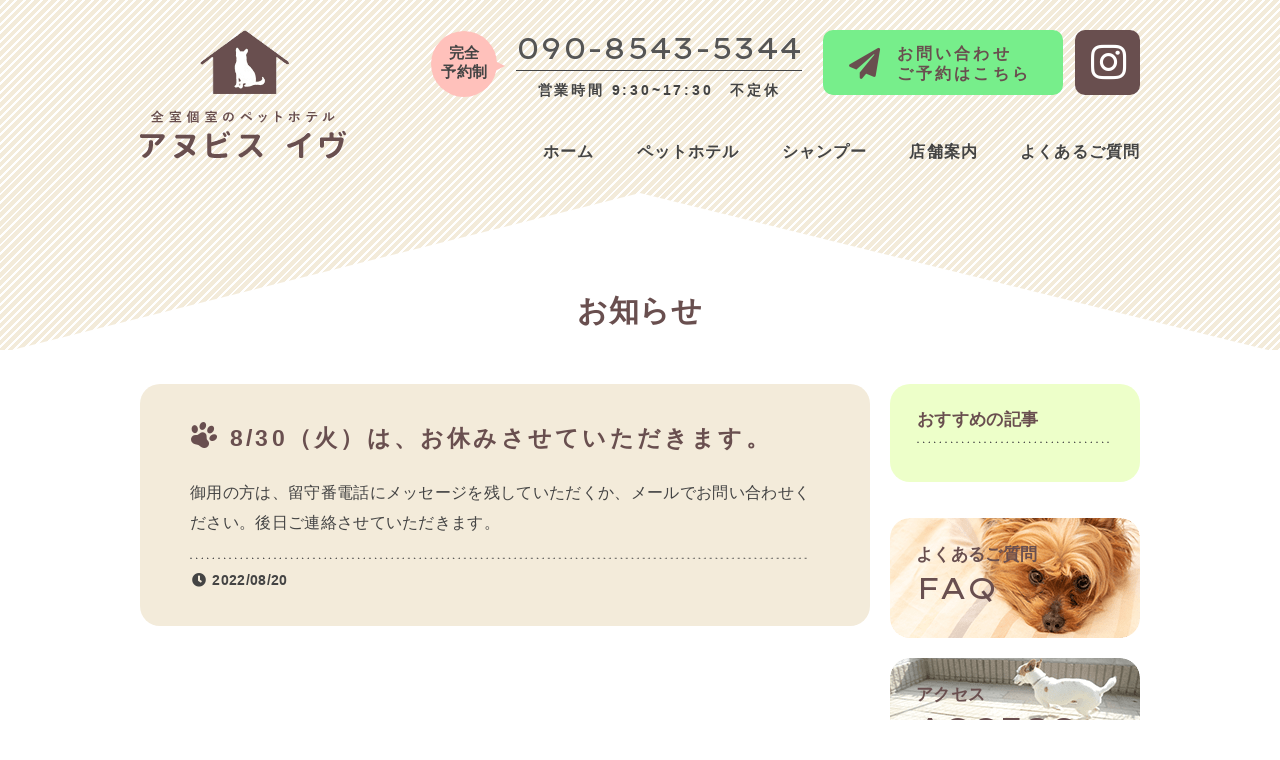

--- FILE ---
content_type: text/html; charset=UTF-8
request_url: https://anubis-ivu.com/post-1661012617/
body_size: 15635
content:
<!DOCTYPE HTML>
<html lang="ja">
<head prefix="og: http://ogp.me/ns# fb: http://ogp.me/ns/fb#">
<meta charset="UTF-8">
<meta name="viewport" content="width=device-width, initial-scale=1.0">
<meta http-equiv="X-UA-Compatible" content="IE=edge">
<title>8/30（火）は、お休みさせていただきます。 | 岐阜市のペットホテル 犬シャンプーなら | アヌビス イヴ</title>
<meta name='robots' content='max-image-preview:large' />
<link rel='dns-prefetch' href='//ajax.googleapis.com' />
<link rel='dns-prefetch' href='//ajaxzip3.github.io' />
<link rel='dns-prefetch' href='//fonts.googleapis.com' />
<link rel='dns-prefetch' href='//use.fontawesome.com' />
<link rel="stylesheet" href="https://anubis-ivu.com/wp-includes/css/dist/block-library/style.min.css">
<style id='classic-theme-styles-inline-css' type='text/css'>
/*! This file is auto-generated */
.wp-block-button__link{color:#fff;background-color:#32373c;border-radius:9999px;box-shadow:none;text-decoration:none;padding:calc(.667em + 2px) calc(1.333em + 2px);font-size:1.125em}.wp-block-file__button{background:#32373c;color:#fff;text-decoration:none}
</style>
<style id='global-styles-inline-css' type='text/css'>
body{--wp--preset--color--black: #222;--wp--preset--color--cyan-bluish-gray: #abb8c3;--wp--preset--color--white: #fff;--wp--preset--color--pale-pink: #f78da7;--wp--preset--color--vivid-red: #cf2e2e;--wp--preset--color--luminous-vivid-orange: #ff6900;--wp--preset--color--luminous-vivid-amber: #fcb900;--wp--preset--color--light-green-cyan: #7bdcb5;--wp--preset--color--vivid-green-cyan: #00d084;--wp--preset--color--pale-cyan-blue: #8ed1fc;--wp--preset--color--vivid-cyan-blue: #0693e3;--wp--preset--color--vivid-purple: #9b51e0;--wp--preset--color--base: #f2f2f2;--wp--preset--color--base-sub: #ccc;--wp--preset--color--main: #0086d3;--wp--preset--color--main-sub: #003554;--wp--preset--color--accent: #f17828;--wp--preset--color--support: #a8c417;--wp--preset--color--font: #222;--wp--preset--color--font-sub: #999;--wp--preset--color--font-reverce: #fff;--wp--preset--color--link: #0070c9;--wp--preset--color--success: #a8c417;--wp--preset--color--error: #ffe713;--wp--preset--color--alert: #a00;--wp--preset--gradient--vivid-cyan-blue-to-vivid-purple: linear-gradient(135deg,rgba(6,147,227,1) 0%,rgb(155,81,224) 100%);--wp--preset--gradient--light-green-cyan-to-vivid-green-cyan: linear-gradient(135deg,rgb(122,220,180) 0%,rgb(0,208,130) 100%);--wp--preset--gradient--luminous-vivid-amber-to-luminous-vivid-orange: linear-gradient(135deg,rgba(252,185,0,1) 0%,rgba(255,105,0,1) 100%);--wp--preset--gradient--luminous-vivid-orange-to-vivid-red: linear-gradient(135deg,rgba(255,105,0,1) 0%,rgb(207,46,46) 100%);--wp--preset--gradient--very-light-gray-to-cyan-bluish-gray: linear-gradient(135deg,rgb(238,238,238) 0%,rgb(169,184,195) 100%);--wp--preset--gradient--cool-to-warm-spectrum: linear-gradient(135deg,rgb(74,234,220) 0%,rgb(151,120,209) 20%,rgb(207,42,186) 40%,rgb(238,44,130) 60%,rgb(251,105,98) 80%,rgb(254,248,76) 100%);--wp--preset--gradient--blush-light-purple: linear-gradient(135deg,rgb(255,206,236) 0%,rgb(152,150,240) 100%);--wp--preset--gradient--blush-bordeaux: linear-gradient(135deg,rgb(254,205,165) 0%,rgb(254,45,45) 50%,rgb(107,0,62) 100%);--wp--preset--gradient--luminous-dusk: linear-gradient(135deg,rgb(255,203,112) 0%,rgb(199,81,192) 50%,rgb(65,88,208) 100%);--wp--preset--gradient--pale-ocean: linear-gradient(135deg,rgb(255,245,203) 0%,rgb(182,227,212) 50%,rgb(51,167,181) 100%);--wp--preset--gradient--electric-grass: linear-gradient(135deg,rgb(202,248,128) 0%,rgb(113,206,126) 100%);--wp--preset--gradient--midnight: linear-gradient(135deg,rgb(2,3,129) 0%,rgb(40,116,252) 100%);--wp--preset--font-size--small: 12px;--wp--preset--font-size--medium: 20px;--wp--preset--font-size--large: 24px;--wp--preset--font-size--x-large: 36px;--wp--preset--font-size--regular: 14px;--wp--preset--font-size--x-small: 10px;--wp--preset--spacing--20: 0.44rem;--wp--preset--spacing--30: 0.67rem;--wp--preset--spacing--40: 1rem;--wp--preset--spacing--50: 1.5rem;--wp--preset--spacing--60: 2.25rem;--wp--preset--spacing--70: 3.38rem;--wp--preset--spacing--80: 5.06rem;--wp--preset--shadow--natural: 6px 6px 9px rgba(0, 0, 0, 0.2);--wp--preset--shadow--deep: 12px 12px 50px rgba(0, 0, 0, 0.4);--wp--preset--shadow--sharp: 6px 6px 0px rgba(0, 0, 0, 0.2);--wp--preset--shadow--outlined: 6px 6px 0px -3px rgba(255, 255, 255, 1), 6px 6px rgba(0, 0, 0, 1);--wp--preset--shadow--crisp: 6px 6px 0px rgba(0, 0, 0, 1);}:where(.is-layout-flex){gap: 0.5em;}:where(.is-layout-grid){gap: 0.5em;}body .is-layout-flow > .alignleft{float: left;margin-inline-start: 0;margin-inline-end: 2em;}body .is-layout-flow > .alignright{float: right;margin-inline-start: 2em;margin-inline-end: 0;}body .is-layout-flow > .aligncenter{margin-left: auto !important;margin-right: auto !important;}body .is-layout-constrained > .alignleft{float: left;margin-inline-start: 0;margin-inline-end: 2em;}body .is-layout-constrained > .alignright{float: right;margin-inline-start: 2em;margin-inline-end: 0;}body .is-layout-constrained > .aligncenter{margin-left: auto !important;margin-right: auto !important;}body .is-layout-constrained > :where(:not(.alignleft):not(.alignright):not(.alignfull)){max-width: var(--wp--style--global--content-size);margin-left: auto !important;margin-right: auto !important;}body .is-layout-constrained > .alignwide{max-width: var(--wp--style--global--wide-size);}body .is-layout-flex{display: flex;}body .is-layout-flex{flex-wrap: wrap;align-items: center;}body .is-layout-flex > *{margin: 0;}body .is-layout-grid{display: grid;}body .is-layout-grid > *{margin: 0;}:where(.wp-block-columns.is-layout-flex){gap: 2em;}:where(.wp-block-columns.is-layout-grid){gap: 2em;}:where(.wp-block-post-template.is-layout-flex){gap: 1.25em;}:where(.wp-block-post-template.is-layout-grid){gap: 1.25em;}.has-black-color{color: var(--wp--preset--color--black) !important;}.has-cyan-bluish-gray-color{color: var(--wp--preset--color--cyan-bluish-gray) !important;}.has-white-color{color: var(--wp--preset--color--white) !important;}.has-pale-pink-color{color: var(--wp--preset--color--pale-pink) !important;}.has-vivid-red-color{color: var(--wp--preset--color--vivid-red) !important;}.has-luminous-vivid-orange-color{color: var(--wp--preset--color--luminous-vivid-orange) !important;}.has-luminous-vivid-amber-color{color: var(--wp--preset--color--luminous-vivid-amber) !important;}.has-light-green-cyan-color{color: var(--wp--preset--color--light-green-cyan) !important;}.has-vivid-green-cyan-color{color: var(--wp--preset--color--vivid-green-cyan) !important;}.has-pale-cyan-blue-color{color: var(--wp--preset--color--pale-cyan-blue) !important;}.has-vivid-cyan-blue-color{color: var(--wp--preset--color--vivid-cyan-blue) !important;}.has-vivid-purple-color{color: var(--wp--preset--color--vivid-purple) !important;}.has-black-background-color{background-color: var(--wp--preset--color--black) !important;}.has-cyan-bluish-gray-background-color{background-color: var(--wp--preset--color--cyan-bluish-gray) !important;}.has-white-background-color{background-color: var(--wp--preset--color--white) !important;}.has-pale-pink-background-color{background-color: var(--wp--preset--color--pale-pink) !important;}.has-vivid-red-background-color{background-color: var(--wp--preset--color--vivid-red) !important;}.has-luminous-vivid-orange-background-color{background-color: var(--wp--preset--color--luminous-vivid-orange) !important;}.has-luminous-vivid-amber-background-color{background-color: var(--wp--preset--color--luminous-vivid-amber) !important;}.has-light-green-cyan-background-color{background-color: var(--wp--preset--color--light-green-cyan) !important;}.has-vivid-green-cyan-background-color{background-color: var(--wp--preset--color--vivid-green-cyan) !important;}.has-pale-cyan-blue-background-color{background-color: var(--wp--preset--color--pale-cyan-blue) !important;}.has-vivid-cyan-blue-background-color{background-color: var(--wp--preset--color--vivid-cyan-blue) !important;}.has-vivid-purple-background-color{background-color: var(--wp--preset--color--vivid-purple) !important;}.has-black-border-color{border-color: var(--wp--preset--color--black) !important;}.has-cyan-bluish-gray-border-color{border-color: var(--wp--preset--color--cyan-bluish-gray) !important;}.has-white-border-color{border-color: var(--wp--preset--color--white) !important;}.has-pale-pink-border-color{border-color: var(--wp--preset--color--pale-pink) !important;}.has-vivid-red-border-color{border-color: var(--wp--preset--color--vivid-red) !important;}.has-luminous-vivid-orange-border-color{border-color: var(--wp--preset--color--luminous-vivid-orange) !important;}.has-luminous-vivid-amber-border-color{border-color: var(--wp--preset--color--luminous-vivid-amber) !important;}.has-light-green-cyan-border-color{border-color: var(--wp--preset--color--light-green-cyan) !important;}.has-vivid-green-cyan-border-color{border-color: var(--wp--preset--color--vivid-green-cyan) !important;}.has-pale-cyan-blue-border-color{border-color: var(--wp--preset--color--pale-cyan-blue) !important;}.has-vivid-cyan-blue-border-color{border-color: var(--wp--preset--color--vivid-cyan-blue) !important;}.has-vivid-purple-border-color{border-color: var(--wp--preset--color--vivid-purple) !important;}.has-vivid-cyan-blue-to-vivid-purple-gradient-background{background: var(--wp--preset--gradient--vivid-cyan-blue-to-vivid-purple) !important;}.has-light-green-cyan-to-vivid-green-cyan-gradient-background{background: var(--wp--preset--gradient--light-green-cyan-to-vivid-green-cyan) !important;}.has-luminous-vivid-amber-to-luminous-vivid-orange-gradient-background{background: var(--wp--preset--gradient--luminous-vivid-amber-to-luminous-vivid-orange) !important;}.has-luminous-vivid-orange-to-vivid-red-gradient-background{background: var(--wp--preset--gradient--luminous-vivid-orange-to-vivid-red) !important;}.has-very-light-gray-to-cyan-bluish-gray-gradient-background{background: var(--wp--preset--gradient--very-light-gray-to-cyan-bluish-gray) !important;}.has-cool-to-warm-spectrum-gradient-background{background: var(--wp--preset--gradient--cool-to-warm-spectrum) !important;}.has-blush-light-purple-gradient-background{background: var(--wp--preset--gradient--blush-light-purple) !important;}.has-blush-bordeaux-gradient-background{background: var(--wp--preset--gradient--blush-bordeaux) !important;}.has-luminous-dusk-gradient-background{background: var(--wp--preset--gradient--luminous-dusk) !important;}.has-pale-ocean-gradient-background{background: var(--wp--preset--gradient--pale-ocean) !important;}.has-electric-grass-gradient-background{background: var(--wp--preset--gradient--electric-grass) !important;}.has-midnight-gradient-background{background: var(--wp--preset--gradient--midnight) !important;}.has-small-font-size{font-size: var(--wp--preset--font-size--small) !important;}.has-medium-font-size{font-size: var(--wp--preset--font-size--medium) !important;}.has-large-font-size{font-size: var(--wp--preset--font-size--large) !important;}.has-x-large-font-size{font-size: var(--wp--preset--font-size--x-large) !important;}
.wp-block-navigation a:where(:not(.wp-element-button)){color: inherit;}
:where(.wp-block-post-template.is-layout-flex){gap: 1.25em;}:where(.wp-block-post-template.is-layout-grid){gap: 1.25em;}
:where(.wp-block-columns.is-layout-flex){gap: 2em;}:where(.wp-block-columns.is-layout-grid){gap: 2em;}
.wp-block-pullquote{font-size: 1.5em;line-height: 1.6;}
</style>
<link rel="stylesheet" href="https://anubis-ivu.com/wp-content/themes/anubis-ivu/style.css">
<link rel="stylesheet" href="https://anubis-ivu.com/wp-content/themes/anubis-ivu/css/jquery.fs.boxer.min.css">
<link rel="stylesheet" href="https://fonts.googleapis.com/css2?family=Lexend+Tera&#038;display=swap%22+rel%3D%22stylesheet&#038;ver=6.4.7">
<link rel="stylesheet" href="https://use.fontawesome.com/releases/v5.12.0/css/all.css">
<link rel="stylesheet" href="https://anubis-ivu.com/wp-content/themes/anubis-ivu/css/top_real-time-validation.css">
<link rel="stylesheet" href="https://anubis-ivu.com/wp-content/themes/anubis-ivu/css/design.css">
<script src="https://ajax.googleapis.com/ajax/libs/jquery/3.4.1/jquery.min.js" id="jquery-js"></script>
<script src="https://anubis-ivu.com/wp-content/themes/anubis-ivu/js/jquery.fs.boxer.min.js" id="boxer-js"></script>
<script src="https://anubis-ivu.com/wp-content/themes/anubis-ivu/js/textyle.min.js" id="textyle-js"></script>
<script src="https://anubis-ivu.com/wp-content/themes/anubis-ivu/js/fitie.js" id="fitie-js"></script>
<script src="https://anubis-ivu.com/wp-content/themes/anubis-ivu/js/jquery.heightLine.js" id="heightLine-js"></script>
<script src="https://ajaxzip3.github.io/ajaxzip3.js" id="zip-js"></script>
<script src="https://anubis-ivu.com/wp-content/themes/anubis-ivu/js/common.js" id="general-js"></script>
<link rel="https://api.w.org/" href="https://anubis-ivu.com/wp-json/" /><link rel="alternate" type="application/json" href="https://anubis-ivu.com/wp-json/wp/v2/posts/457" /><link rel="alternate" type="application/json+oembed" href="https://anubis-ivu.com/wp-json/oembed/1.0/embed?url=https%3A%2F%2Fanubis-ivu.com%2Fpost-1661012617%2F" />
<link rel="alternate" type="text/xml+oembed" href="https://anubis-ivu.com/wp-json/oembed/1.0/embed?url=https%3A%2F%2Fanubis-ivu.com%2Fpost-1661012617%2F&#038;format=xml" />
<link rel="alternate" type="application/rss+xml" title="岐阜市のペットホテル 犬シャンプーなら | アヌビス イヴ" href="https://anubis-ivu.com/feed/">

<meta name="description" content="岐阜市蔵前のペットホテル アヌビス イヴは値段が安い全室個室のドッグホテルです。ペットのストレスを少しでも減らすことを考えた屋外スペースもあり、ストレスフリーなペットホテルです。犬シャンプーも承っております。また高田、岩地、切通、芋島、三宅の地域の方々もお気軽にお越しください！">

<meta name="format-detection" content="telephone=no, email=no, address=no">
<meta property="og:locale" content="ja_JP">
<meta property="og:type" content="article">
<meta property="og:title" content="8/30（火）は、お休みさせていただきます。 | 岐阜市のペットホテル 犬シャンプーなら | アヌビス イヴ">
<meta property="og:description" content="岐阜市蔵前のペットホテル アヌビス イヴは値段が安い全室個室のドッグホテルです。ペットのストレスを少しでも減らすことを考えた屋外スペースもあり、ストレスフリーなペットホテルです。犬シャンプーも承っております。また高田、岩地、切通、芋島、三宅の地域の方々もお気軽にお越しください！">
<meta property="og:url" content="https://anubis-ivu.com/post-1661012617/">
<meta property="og:site_name" content="岐阜市のペットホテル 犬シャンプーなら | アヌビス イヴ">
<meta property="og:image" content="https://anubis-ivu.com/wp-content/uploads/2020/08/img_ogp-1200x630.jpg">
<meta name="twitter:card" content="summary_large_image">
<meta name="twitter:title" content="8/30（火）は、お休みさせていただきます。 | 岐阜市のペットホテル 犬シャンプーなら | アヌビス イヴ">
<meta name="twitter:description" content="岐阜市蔵前のペットホテル アヌビス イヴは値段が安い全室個室のドッグホテルです。ペットのストレスを少しでも減らすことを考えた屋外スペースもあり、ストレスフリーなペットホテルです。犬シャンプーも承っております。また高田、岩地、切通、芋島、三宅の地域の方々もお気軽にお越しください！">
<meta name="twitter:url" content="https://anubis-ivu.com/post-1661012617/">
<meta property="twitter:image" content="https://anubis-ivu.com/wp-content/uploads/2020/08/img_ogp-1200x630.jpg">

<!-- Global site tag (gtag.js) - Google Analytics -->
<script async src="https://www.googletagmanager.com/gtag/js?id=UA-176589781-1"></script>
<script>
window.dataLayer = window.dataLayer || [];
function gtag(){dataLayer.push(arguments);}
gtag('js', new Date());
gtag('config', 'UA-176589781-1');
</script>
<link rel="icon" href="https://anubis-ivu.com/wp-content/uploads/2020/08/favicon.ico" sizes="32x32" />
<link rel="icon" href="https://anubis-ivu.com/wp-content/uploads/2020/08/favicon.ico" sizes="192x192" />
<link rel="apple-touch-icon" href="https://anubis-ivu.com/wp-content/uploads/2020/08/favicon.ico" />
<meta name="msapplication-TileImage" content="https://anubis-ivu.com/wp-content/uploads/2020/08/favicon.ico" />
</head>
<body data-rsssl=1 class="post-template-default single single-post postid-457 single-format-standard wp-embed-responsive">
  <header class="header">
    <div class="hd_contents">
      <div class="cmn_inner">
        <h1 class="logo_ttl"><a class="hd_logo" href="https://anubis-ivu.com"><img src="https://anubis-ivu.com/wp-content/themes/anubis-ivu/images/logo-img.png" alt="全室個室のペットホテルアヌビス イヴ">
            <svg id="logo-txt" data-name="logo-txt" xmlns="http://www.w3.org/2000/svg" viewbox="0 0 680.27 158.05">
              <defs>
                <style>.cls-1{fill:#694f4f;}</style>
              </defs>
              <path class="cls-1" d="M249.41,482.34h1.18a11.49,11.49,0,0,1,8.2,3,5.74,5.74,0,0,1,1.86,3.81v.49a6.25,6.25,0,0,1-1.18,3.71,5.26,5.26,0,0,0-.58.88,116.36,116.36,0,0,1-8.69,12.25,91.71,91.71,0,0,1-10.94,11.58,6.24,6.24,0,0,1-4.3,1.66h-.1a7.9,7.9,0,0,1-4.59-1.66L229,517a4.24,4.24,0,0,1-1.56-3.32,4.34,4.34,0,0,1,1.76-3.61,71.94,71.94,0,0,0,7.86-7.47,41.8,41.8,0,0,0,5.42-7.18c.13-.2.15-.36.05-.49a.42.42,0,0,0-.34-.19H190.81c-2,0-4.2.09-6.54.29h-.39a5.34,5.34,0,0,1-5.28-5.37v-2.35a5,5,0,0,1,1.66-3.81,5.46,5.46,0,0,1,3.52-1.27h.49q3.31.3,6.54.3h53.92C246.09,482.54,247.66,482.47,249.41,482.34ZM208.1,507.93a5.65,5.65,0,0,1,1.37-3.71,5,5,0,0,1,3.81-1.66h2.93a5.57,5.57,0,0,1,4.1,1.66,5.48,5.48,0,0,1,1.66,4v.1q-.1,5.87-.39,10.11t-1.08,9.33a41.83,41.83,0,0,1-2.34,9,55.39,55.39,0,0,1-4,8.06,37.72,37.72,0,0,1-6.2,7.77,54.45,54.45,0,0,1-8.84,6.88,7.34,7.34,0,0,1-4,1.17,3.46,3.46,0,0,1-.78-.09,8.09,8.09,0,0,1-4.59-1.86L187,556.47a3,3,0,0,1-1.17-2.44v-.68a3.54,3.54,0,0,1,2-2.74,39.8,39.8,0,0,0,5.18-3.22q9-6.25,12.06-14.36t3.08-21.49Z" transform="translate(-178.6 -404.48)"></path>
              <path class="cls-1" d="M348,484.39a18,18,0,0,1,2.54-.19,12.21,12.21,0,0,1,7.62,2.24l.29.2a6.65,6.65,0,0,1,2.54,3.91,8,8,0,0,1,.2,1.75,7.82,7.82,0,0,1-.59,2.93c-.19.53-.39,1-.58,1.57q-6.64,19.24-15.34,31.84a.73.73,0,0,0,.2,1.07q8,5.87,13.87,10.75a5.63,5.63,0,0,1,2.05,4V545a5.7,5.7,0,0,1-1.37,3.71l-1.95,2.25a4.92,4.92,0,0,1-3.81,2h-.39a5.39,5.39,0,0,1-3.71-1.37q-6-5.26-13.38-11a.71.71,0,0,0-1.08,0,99.18,99.18,0,0,1-30.47,20.8,9.18,9.18,0,0,1-3.23.59,8.75,8.75,0,0,1-6.15-2.64l-2.93-2.93a3.35,3.35,0,0,1-1.07-2.44,5,5,0,0,1,.09-.88,3.6,3.6,0,0,1,2.35-2.64,90.31,90.31,0,0,0,30-18.17q.5-.48-.09-.87-10.46-7.42-19.15-12.61a4.74,4.74,0,0,1-2.34-3.41,4.23,4.23,0,0,1-.1-.88,4.55,4.55,0,0,1,1.17-3l.78-1a7.13,7.13,0,0,1,4.11-2.44,10.37,10.37,0,0,1,1.36-.1,6.73,6.73,0,0,1,3.32.88q9.57,5.48,19.73,12.31c.39.33.72.26,1-.2a77.09,77.09,0,0,0,11-23.24.45.45,0,0,0-.1-.49.66.66,0,0,0-.49-.2H308.11c-1.69,0-4.07,0-7.13.1h-.19a5.49,5.49,0,0,1-5.57-5.47v-2a4.91,4.91,0,0,1,1.76-3.81,5.13,5.13,0,0,1,3.61-1.46H301q4,.29,7.13.29H346A18.19,18.19,0,0,0,348,484.39Z" transform="translate(-178.6 -404.48)"></path>
              <path class="cls-1" d="M414.61,522.29a.83.83,0,0,0-.68.88v17.77c0,2.09.48,3.54,1.46,4.35a12.18,12.18,0,0,0,5.08,2,93.16,93.16,0,0,0,11.62.59,172.62,172.62,0,0,0,29.11-2.34,4.59,4.59,0,0,1,1-.1,4.71,4.71,0,0,1,2.93,1.07,4.53,4.53,0,0,1,1.75,3.62v3.12a6.24,6.24,0,0,1-1.66,4.3,6.34,6.34,0,0,1-4.1,2.15q-13.68,1.37-29.89,1.37a108.61,108.61,0,0,1-16.8-1.18q-13.67-2.34-13.67-14.94v-54.5l-.2-5.08a5.36,5.36,0,0,1,1.37-3.62,5.05,5.05,0,0,1,3.81-1.66h3.22a4.85,4.85,0,0,1,3.81,1.66,5.36,5.36,0,0,1,1.37,3.62l-.19,5.08v18.17a.6.6,0,0,0,.24.48.39.39,0,0,0,.44.1,224.08,224.08,0,0,0,33.89-10.94q3.22-1.26,6-2.63a5.26,5.26,0,0,1,2.44-.59,5.69,5.69,0,0,1,1.76.29,5,5,0,0,1,3,2.83l.88,2a6,6,0,0,1,.48,2.25,6.27,6.27,0,0,1-.39,2.15,5.67,5.67,0,0,1-3.12,3.13l-6.35,2.54A311.63,311.63,0,0,1,414.61,522.29Zm49.13-36.73a4.27,4.27,0,0,1,.49,1.86,5,5,0,0,1-.2,1.37,3.79,3.79,0,0,1-2.24,2.34,4.35,4.35,0,0,1-1.76.39,4.79,4.79,0,0,1-1.66-.29,4.91,4.91,0,0,1-2.64-2.35q-1.75-3.51-3.42-6.25a3.27,3.27,0,0,1-.59-1.85,3.69,3.69,0,0,1,.2-1.17,3.58,3.58,0,0,1,1.95-2.25,5.27,5.27,0,0,1,2-.39,4.53,4.53,0,0,1,1.56.29,4.48,4.48,0,0,1,2.73,2.15C461.36,481.36,462.57,483.42,463.74,485.56Zm.39-7.61a3.33,3.33,0,0,1-.59-1.86,3.39,3.39,0,0,1,.2-1.07,3.21,3.21,0,0,1,1.95-2.15,5.23,5.23,0,0,1,2-.39,6.4,6.4,0,0,1,1.56.19,5,5,0,0,1,2.83,2.15q1.75,2.83,3.71,6.25a3.75,3.75,0,0,1,.49,1.86,2.89,2.89,0,0,1-.29,1.27,3.84,3.84,0,0,1-2.15,2.34,4.31,4.31,0,0,1-1.76.39,4.92,4.92,0,0,1-4.2-2.54Q465.89,480.88,464.13,478Z" transform="translate(-178.6 -404.48)"></path>
              <path class="cls-1" d="M563.43,483.9a9.94,9.94,0,0,1,2-.19,11.78,11.78,0,0,1,7.13,2.15,5.78,5.78,0,0,1,2.15,3.42,9.71,9.71,0,0,1,.09,1.27,5.65,5.65,0,0,1-.78,2.83c-.33.65-.62,1.24-.88,1.76a141.14,141.14,0,0,1-15.23,27,.68.68,0,0,0,.09,1.08A262.32,262.32,0,0,1,581.6,546.9a5.48,5.48,0,0,1,1.37,3.71v.49a5.64,5.64,0,0,1-2,3.91l-2.73,2.34a5.09,5.09,0,0,1-3.42,1.37,2.66,2.66,0,0,1-.68-.1,5.15,5.15,0,0,1-3.72-2,236.21,236.21,0,0,0-21.19-23.15c-.39-.39-.75-.39-1.07,0a131.77,131.77,0,0,1-31.94,24.91,7.38,7.38,0,0,1-3.52.88,8.41,8.41,0,0,1-1.27-.1,7.12,7.12,0,0,1-4.3-2.34l-2.34-2.44a3.66,3.66,0,0,1-1.17-2.64,5,5,0,0,1,.09-.88A3.86,3.86,0,0,1,506.1,548a104.72,104.72,0,0,0,19.58-11.87,120.66,120.66,0,0,0,16.17-14.6,97.33,97.33,0,0,0,8.84-12.11,58.76,58.76,0,0,0,5.81-11.72A.49.49,0,0,0,556,497H522.8q-2.34,0-6,.2a1,1,0,0,1-.4.1,5.12,5.12,0,0,1-3.61-1.47,5,5,0,0,1-1.76-3.91v-2.73a4.91,4.91,0,0,1,1.76-3.81,5.12,5.12,0,0,1,3.61-1.47h.4q3.6.3,6,.3h35.26A47.53,47.53,0,0,0,563.43,483.9Z" transform="translate(-178.6 -404.48)"></path>
              <path class="cls-1" d="M718.5,506.76a1.32,1.32,0,0,0-.59,1.17v40.15l.2,7.71a5.7,5.7,0,0,1-1.37,3.71,4.72,4.72,0,0,1-3.71,1.66h-4.3a5,5,0,0,1-3.81-1.66,5.45,5.45,0,0,1-1.46-3.71l.19-7.71V516a.51.51,0,0,0-.19-.44.35.35,0,0,0-.39-.05,192.14,192.14,0,0,1-28.23,11.62,6.27,6.27,0,0,1-2.15.39,7.43,7.43,0,0,1-2.64-.48,7.8,7.8,0,0,1-3.71-3.23L665,521.61a3.94,3.94,0,0,1-.58-2.06,4.27,4.27,0,0,1,.39-1.75,4.1,4.1,0,0,1,2.93-2.45,147.62,147.62,0,0,0,39.85-16.8A108.85,108.85,0,0,0,730,480.39a5.74,5.74,0,0,1,3.91-2h.39a5.32,5.32,0,0,1,3.61,1.37l2.25,1.95a5.44,5.44,0,0,1,1.76,4.11,5.05,5.05,0,0,1-1.66,3.81A158.32,158.32,0,0,1,718.5,506.76Z" transform="translate(-178.6 -404.48)"></path>
              <path class="cls-1" d="M818,492.4a.69.69,0,0,0,.78.78h16.7c1.24,0,2.34,0,3.32-.1q1-.09,1.86-.09a13.7,13.7,0,0,1,7.42,1.85,6.33,6.33,0,0,1,2.73,3.23,7.14,7.14,0,0,1,.49,2.63,7.55,7.55,0,0,1-.19,1.66c-.13.79-.33,1.8-.59,3q-3.22,17.1-9.38,28.33a54.86,54.86,0,0,1-14.45,17,71.42,71.42,0,0,1-20.9,11.38,9,9,0,0,1-2.64.39,7.47,7.47,0,0,1-2.35-.39,8.45,8.45,0,0,1-4.29-2.74l-2.83-3.32a3,3,0,0,1-.88-2.05,3.67,3.67,0,0,1,.19-1.17,3.52,3.52,0,0,1,2.54-2.34,84.41,84.41,0,0,0,8.6-2.74,56.16,56.16,0,0,0,12.55-6.88,44.09,44.09,0,0,0,10.11-10.11q6.54-9.67,8.69-25.11c.06-.45-.13-.68-.59-.68H786.69c-.52,0-.78.23-.78.68v14l.1,1.76a5.32,5.32,0,0,1-1.57,3.91,5,5,0,0,1-3.9,1.76h-2.25a5.22,5.22,0,0,1-3.91-1.76,5.38,5.38,0,0,1-1.46-3.81V498.36a5.07,5.07,0,0,1,1.56-3.71,4.77,4.77,0,0,1,3.61-1.57h.2c1.3.07,2.8.1,4.49.1h20.51a.69.69,0,0,0,.79-.78v-6.84l-.1-3.9a5.31,5.31,0,0,1,1.37-3.62,4.85,4.85,0,0,1,3.81-1.66H813a5.05,5.05,0,0,1,3.81,1.66,5.44,5.44,0,0,1,1.27,3.52l-.09,4Zm27.64-8.59a3.79,3.79,0,0,1,.49,1.85,5,5,0,0,1-.2,1.37,3.78,3.78,0,0,1-2.25,2.34,4.27,4.27,0,0,1-1.75.39,4.66,4.66,0,0,1-1.67-.29,5,5,0,0,1-2.53-2.25q-2.05-3.9-3.52-6.44a3.55,3.55,0,0,1-.39-3,3.22,3.22,0,0,1,2.05-2.15,4.18,4.18,0,0,1,3.52-.19,5,5,0,0,1,2.73,2.14C843.18,479.38,844.35,481.46,845.59,483.81Zm1.27-6.65a3.77,3.77,0,0,1-.59-2,6.09,6.09,0,0,1,.1-1.07,3.52,3.52,0,0,1,2-2.25,5.22,5.22,0,0,1,2-.39,7.09,7.09,0,0,1,1.57.19,5,5,0,0,1,2.73,2.15q2,3.14,3.71,6.25a3.58,3.58,0,0,1,.49,1.76,3.51,3.51,0,0,1-.29,1.37,3.81,3.81,0,0,1-2.15,2.34,4.41,4.41,0,0,1-1.86.4,4.32,4.32,0,0,1-1.56-.3,4.53,4.53,0,0,1-2.54-2.24C849.17,481,848,478.92,846.86,477.16Z" transform="translate(-178.6 -404.48)"></path>
              <path class="cls-1" d="M256.33,420a11.56,11.56,0,0,0-1.87,3.3c-.29.75-.55,1.13-.78,1.13a6.81,6.81,0,0,1-1-.39,52,52,0,0,1-5.94-3.06v3.15c0,.31-.14.46-.43.46l-5.65-.08h-3.07v4.85h4.93l5.91-.09c.25,0,.4,0,.44.09s.09.18.09.38V433q0,.32-.09.39a.75.75,0,0,1-.44.08l-5.91-.09h-4.93v5.29h10.31l5.61-.08c.22,0,.36,0,.4.08a.82.82,0,0,1,.07.41v3.38c0,.23,0,.36-.09.4a.64.64,0,0,1-.38.07l-5.61-.09H223.12l-5.63.09q-.35,0-.42-.09a.62.62,0,0,1-.07-.38v-3.38c0-.24,0-.38.11-.43a.69.69,0,0,1,.38-.06l5.63.08h9.8v-5.29h-4.38l-5.89.09q-.36,0-.42-.09a.74.74,0,0,1-.06-.38v-3.32c0-.23,0-.36.08-.4a.7.7,0,0,1,.4-.07l5.89.09h4.38v-4.85h-2.77l-5.59.08c-.23,0-.37,0-.43-.08a.76.76,0,0,1-.06-.38v-2.82a52,52,0,0,1-5.29,3,6,6,0,0,1-1.08.38c-.23,0-.5-.36-.82-1.08a8.68,8.68,0,0,0-2-2.86,47.54,47.54,0,0,0,10.58-6.32,32.16,32.16,0,0,0,6.2-6.76,13.69,13.69,0,0,0,1.63-3.13,29.82,29.82,0,0,1,4.55.91q.78.19.78.66a.86.86,0,0,1-.42.65l-.44.34a36.08,36.08,0,0,0,8.93,8.28A45.9,45.9,0,0,0,256.33,420Zm-30.9.4c.52,0,2.09,0,4.72,0h10.47l5.17,0a37.86,37.86,0,0,1-10.4-9.75A40.87,40.87,0,0,1,225.43,420.35Z" transform="translate(-178.6 -404.48)"></path>
              <path class="cls-1" d="M281.64,443.19l-5.42.09c-.21,0-.34,0-.38-.09a1,1,0,0,1,0-.4v-3.3c0-.23,0-.36.06-.38a.78.78,0,0,1,.36-.05l5.42.05h10.94v-3.62h-5.86l-6,.08c-.23,0-.36,0-.4-.08a.66.66,0,0,1-.07-.38v-3.05a.71.71,0,0,1,.09-.45.74.74,0,0,1,.38-.06l6,.08h5.86a20,20,0,0,0-.27-3.59c1.48,0,3,.12,4.5.25.47.06.7.21.7.45a2.73,2.73,0,0,1-.25.82,6,6,0,0,0-.21,2.07h6.41l6-.08a.74.74,0,0,1,.42.08,1,1,0,0,1,.07.43v3.05a.62.62,0,0,1-.08.39.7.7,0,0,1-.41.07l-6-.08h-6.41v3.62h11.47l5.46-.05a.72.72,0,0,1,.4.07.84.84,0,0,1,0,.36v3.3a.8.8,0,0,1-.06.42.73.73,0,0,1-.38.07l-5.46-.09Zm25.71-34.58,5.7-.09c.22,0,.36,0,.4.09a1,1,0,0,1,.06.44l-.08,2v1.69l.08,4.49c0,.23,0,.36-.08.4a.8.8,0,0,1-.4.07h-3.45c-.26,0-.41,0-.47-.09a.74.74,0,0,1-.06-.38v-4.7H281v4.7c0,.23,0,.36-.08.4a.73.73,0,0,1-.38.07h-3.47c-.26,0-.41,0-.47-.09a.74.74,0,0,1-.06-.38l.08-4.49v-1.37l-.08-2.29a.81.81,0,0,1,.08-.46.89.89,0,0,1,.45-.07l5.67.09h9.76v-.53a14.8,14.8,0,0,0-.32-3.24c1.62,0,3.17.13,4.63.25.47.05.7.21.7.49a2.66,2.66,0,0,1-.25.8,4.75,4.75,0,0,0-.21,1.74v.49Zm-19.23,10.52-5.34.08a.71.71,0,0,1-.42-.08.76.76,0,0,1-.07-.38v-2.93c0-.22,0-.36.09-.4a.83.83,0,0,1,.4-.06l5.34.08H302l5.29-.08c.23,0,.36,0,.4.08a.76.76,0,0,1,.07.38v2.93c0,.22,0,.36-.09.4a.76.76,0,0,1-.38.06l-1.29,0q-1.34,0-2.88-.06l.17.12a47.92,47.92,0,0,1,7,7.07.86.86,0,0,1,.19.4c0,.15-.14.32-.41.51L307.65,429a.8.8,0,0,1-.42.21c-.14,0-.28-.1-.4-.3L305,426.41q-11.25,1.08-22.54,1.48a3.56,3.56,0,0,0-1.54.25,1,1,0,0,1-.57.21c-.24,0-.41-.19-.49-.57-.18-.8-.42-2.08-.72-3.85,1,.06,2.53.09,4.51.09,1.06,0,1.86,0,2.41,0a34.86,34.86,0,0,0,2.73-4.84Zm2.68,4.72c3.46-.12,7.26-.31,11.39-.6l-2.12-2.05c-.15-.13-.23-.23-.23-.32s.16-.22.49-.4l2.07-1.35h-8.82A41.29,41.29,0,0,1,290.8,423.85Z" transform="translate(-178.6 -404.48)"></path>
              <path class="cls-1" d="M333.17,421.77a38.92,38.92,0,0,0,7.64-13.69,12.47,12.47,0,0,0,.72-3.07,31.25,31.25,0,0,1,4,1.16c.49.19.74.41.74.66a1.29,1.29,0,0,1-.49.78,4.63,4.63,0,0,0-.91,1.78c-.82,2.22-1.56,4.07-2.24,5.55v22.71l.08,6.58c0,.22,0,.37-.1.42a.69.69,0,0,1-.38.06h-3.6c-.23,0-.36,0-.4-.08a.7.7,0,0,1-.07-.4l.09-6.58v-9.4c0-2.53,0-4.47,0-5.82q-.93,1.35-2.43,3.15c-.38.38-.63.57-.74.57s-.39-.26-.51-.78A17.57,17.57,0,0,0,333.17,421.77Zm16.63,22.9h-3.26c-.22,0-.36,0-.4-.08a.83.83,0,0,1-.06-.4l.08-14.61v-11l-.08-10.86c0-.24,0-.38.08-.42a.66.66,0,0,1,.38-.07l5.95.09h13.25l6-.09q.34,0,.42.09a.68.68,0,0,1,.07.4l-.09,9.9V429.5l.09,14.43c0,.28-.16.43-.49.43h-3.34c-.31,0-.47-.15-.47-.43v-1.78H350.29v2c0,.22,0,.36-.1.42A.73.73,0,0,1,349.8,444.67Zm.49-33.4v27h17.63v-27Zm11.43,9.55h-.83v3.87H361l3.64-.1a.71.71,0,0,1,.42.08.8.8,0,0,1,.07.4l-.11,3.35v3.81l.11,3.32c0,.3-.17.44-.49.44l-3.64-.08h-3.85l-3.64.08c-.31,0-.47-.14-.47-.44l.09-3.32v-3.81l-.09-3.35q0-.36.09-.42a.74.74,0,0,1,.38-.06l3.68.1v-3.87h-.66l-4.59.11c-.23,0-.36,0-.4-.09a.77.77,0,0,1-.07-.4v-2.65c0-.22,0-.36.09-.4a.76.76,0,0,1,.38-.06l4.59.08h.66v-.36a33.69,33.69,0,0,0-.25-4.72c1.38.05,2.65.13,3.81.26.4.05.61.2.61.44a1,1,0,0,1-.09.36c-.07.18-.12.31-.14.38a15.37,15.37,0,0,0-.22,3.24v.4h.83l4.55-.08c.23,0,.36,0,.4.08a.76.76,0,0,1,.07.38v2.65c0,.22,0,.37-.09.42a.73.73,0,0,1-.38.07Zm-.21,11.79v-4.72h-4.89v4.72Z" transform="translate(-178.6 -404.48)"></path>
              <path class="cls-1" d="M400,443.19l-5.41.09c-.22,0-.34,0-.39-.09a1.28,1.28,0,0,1,0-.4v-3.3c0-.23,0-.36.07-.38a.78.78,0,0,1,.36-.05l5.41.05h10.95v-3.62h-5.87l-6,.08c-.22,0-.36,0-.4-.08a.79.79,0,0,1-.06-.38v-3.05a.81.81,0,0,1,.08-.45.79.79,0,0,1,.38-.06l6,.08h5.87a19.87,19.87,0,0,0-.28-3.59c1.48,0,3,.12,4.51.25.46.06.7.21.7.45a2.86,2.86,0,0,1-.26.82,6,6,0,0,0-.21,2.07h6.41l6-.08a.75.75,0,0,1,.43.08,1.05,1.05,0,0,1,.06.43v3.05c0,.21,0,.34-.07.39s-.19.07-.42.07l-6-.08h-6.41v3.62h11.47l5.46-.05a.76.76,0,0,1,.41.07,1.05,1.05,0,0,1,0,.36v3.3c0,.24,0,.38-.07.42a.71.71,0,0,1-.38.07l-5.46-.09Zm25.72-34.58,5.69-.09c.23,0,.36,0,.4.09a.87.87,0,0,1,.07.44l-.09,2v1.69l.09,4.49c0,.23,0,.36-.09.4a.77.77,0,0,1-.4.07h-3.45c-.25,0-.41,0-.46-.09a.62.62,0,0,1-.07-.38v-4.7h-28v4.7c0,.23,0,.36-.09.4a.71.71,0,0,1-.38.07H395.4c-.25,0-.41,0-.46-.09a.62.62,0,0,1-.07-.38l.09-4.49v-1.37l-.09-2.29c0-.25,0-.41.09-.46a.87.87,0,0,1,.44-.07l5.67.09h9.76v-.53a14.21,14.21,0,0,0-.32-3.24c1.63,0,3.17.13,4.64.25.46.05.7.21.7.49a2.8,2.8,0,0,1-.26.8,4.75,4.75,0,0,0-.21,1.74v.49Zm-19.24,10.52-5.33.08a.75.75,0,0,1-.43-.08.79.79,0,0,1-.06-.38v-2.93c0-.22,0-.36.08-.4a.86.86,0,0,1,.41-.06l5.33.08h13.86l5.29-.08a.65.65,0,0,1,.41.08.79.79,0,0,1,.06.38v2.93c0,.22,0,.36-.09.4a.74.74,0,0,1-.38.06l-1.29,0q-1.33,0-2.88-.06l.17.12a47.44,47.44,0,0,1,7,7.07.77.77,0,0,1,.19.4c0,.15-.13.32-.4.51L426,429a.8.8,0,0,1-.42.21c-.14,0-.27-.1-.4-.3l-1.86-2.47q-11.26,1.08-22.54,1.48a3.61,3.61,0,0,0-1.55.25,1,1,0,0,1-.57.21c-.24,0-.4-.19-.49-.57-.18-.8-.42-2.08-.72-3.85,1,.06,2.54.09,4.51.09,1.06,0,1.86,0,2.41,0a32.87,32.87,0,0,0,2.73-4.84Zm2.69,4.72c3.45-.12,7.25-.31,11.38-.6l-2.11-2.05c-.16-.13-.23-.23-.23-.32s.16-.22.48-.4l2.08-1.35h-8.83A41.33,41.33,0,0,1,409.14,423.85Z" transform="translate(-178.6 -404.48)"></path>
              <path class="cls-1" d="M473.34,414.77q-1.63,12-5.42,18.66-2.85,5-7.39,5-3.27,0-5.54-3.3a13.7,13.7,0,0,1-2.12-7.83A15.53,15.53,0,0,1,457.76,416a19.1,19.1,0,0,1,14.1-5.55q8.14,0,12.7,4.82a14.36,14.36,0,0,1,3.81,10.21q0,11.76-13.36,15.79a2.44,2.44,0,0,1-.63.1c-.43,0-.84-.29-1.23-.89a9.11,9.11,0,0,0-3-2.73q6.69-1.59,9.74-4.46a11.1,11.1,0,0,0,3.34-8.49,9.88,9.88,0,0,0-3-7.32,9.09,9.09,0,0,0-6.66-2.73Zm-5,.25a13.29,13.29,0,0,0-7.41,3.94,12,12,0,0,0-3.38,8,9.32,9.32,0,0,0,1.08,4.8c.56.93,1.18,1.4,1.86,1.4,1.18,0,2.27-.88,3.26-2.64a37.51,37.51,0,0,0,2.9-7.46A54.69,54.69,0,0,0,468.3,415Z" transform="translate(-178.6 -404.48)"></path>
              <path class="cls-1" d="M510.57,427.76a23.24,23.24,0,0,0,4.43-3.68q3.27-3.34,6.28-6.54a10.43,10.43,0,0,1,2.2-1.91,3.6,3.6,0,0,1,1.69-.4,4.34,4.34,0,0,1,1.91.4,9.27,9.27,0,0,1,1.86,1.38,136.67,136.67,0,0,0,19.43,14.1.74.74,0,0,1,.53.67,1,1,0,0,1-.15.49,23.6,23.6,0,0,1-2.24,3.77c-.23.32-.44.48-.66.48a.78.78,0,0,1-.46-.16,203,203,0,0,1-19.22-15.16,1.1,1.1,0,0,0-.68-.3,1,1,0,0,0-.7.34c-.83.86-2,2.13-3.45,3.79-1.63,1.86-2.84,3.23-3.61,4.09a14.64,14.64,0,0,0-1.74,2.2q-.36.57-.78.57a.92.92,0,0,1-.62-.3Q513.08,430.33,510.57,427.76ZM541,409.43a4.63,4.63,0,0,1,4.68,4.64,4.39,4.39,0,0,1-1.54,3.45A4.58,4.58,0,0,1,541,418.7a4.65,4.65,0,0,1-4.7-4.63,4.42,4.42,0,0,1,1.55-3.49A4.6,4.6,0,0,1,541,409.43Zm0,2.08a2.58,2.58,0,0,0-1.75,4.48,2.52,2.52,0,0,0,1.75.64,2.6,2.6,0,0,0,1.74-4.49A2.55,2.55,0,0,0,541,411.51Z" transform="translate(-178.6 -404.48)"></path>
              <path class="cls-1" d="M569.81,420.9c.85-.46,2-1,3.43-1.71a1.15,1.15,0,0,1,.47-.13.91.91,0,0,1,.66.43,22.89,22.89,0,0,1,3.72,6.41c.11.41.17.63.17.65,0,.19-.17.39-.51.62A18.74,18.74,0,0,1,575,428.5a1,1,0,0,1-.38.09c-.3,0-.53-.23-.7-.68A25.39,25.39,0,0,0,569.81,420.9Zm22.38-3.23a19.08,19.08,0,0,1,4.84,2.07c.38.28.57.53.57.74a1.13,1.13,0,0,1-.46.78,6.93,6.93,0,0,0-1.31,2.2A52.54,52.54,0,0,1,589.29,435a37.81,37.81,0,0,1-8.94,8.38,1.93,1.93,0,0,1-1,.47,1,1,0,0,1-.7-.3,10.65,10.65,0,0,0-3.68-1.82,61.69,61.69,0,0,0,6.49-4.8,29.74,29.74,0,0,0,3.9-4.22,40,40,0,0,0,5.86-10.45A20,20,0,0,0,592.19,417.67Zm-13.65,1c1.84-.87,3-1.4,3.47-1.58a.91.91,0,0,1,.44-.13.85.85,0,0,1,.68.47,21.59,21.59,0,0,1,3.34,6.32,1.74,1.74,0,0,1,.11.51c0,.24-.19.46-.55.66a18.37,18.37,0,0,1-3,1.33.83.83,0,0,1-.27.06c-.23,0-.43-.23-.6-.7A31.48,31.48,0,0,0,578.54,418.7Z" transform="translate(-178.6 -404.48)"></path>
              <path class="cls-1" d="M632.68,419A65,65,0,0,1,646.46,425a.85.85,0,0,1,.57.74,1.18,1.18,0,0,1-.08.38,25.92,25.92,0,0,1-1.86,3.77c-.19.32-.38.48-.58.48a.7.7,0,0,1-.48-.21,47.87,47.87,0,0,0-11.39-5.57v9.59q0,2.37.17,8.49v.13c0,.35-.26.53-.78.53s-1.29.06-1.93.06-1.29,0-1.93-.06-.82-.22-.82-.66c.11-2.79.17-5.64.17-8.53V412.76a39.57,39.57,0,0,0-.42-6.42,30.21,30.21,0,0,1,5.41.7c.55.11.83.36.83.74a2.29,2.29,0,0,1-.36,1,14.15,14.15,0,0,0-.3,4.06Z" transform="translate(-178.6 -404.48)"></path>
              <path class="cls-1" d="M675.21,424.12a18.52,18.52,0,0,1,4.5,2c.44.28.66.56.66.83s-.16.45-.49.69a4.3,4.3,0,0,0-1.08,1.47,29.12,29.12,0,0,1-4.8,7.23,1.23,1.23,0,0,1-.87.53,1.33,1.33,0,0,1-.66-.25,12.55,12.55,0,0,0-3.68-1.82,30.11,30.11,0,0,0,5.25-7.16A10.38,10.38,0,0,0,675.21,424.12Zm10.26-7.89v-2a34.57,34.57,0,0,0-.49-6.67,53.43,53.43,0,0,1,5.38.63q.78.13.78.66a1.6,1.6,0,0,1-.25.78q-.45.82-.45,4.32v2.31h5.34c1.65,0,4.6-.1,8.84-.28h.09c.32,0,.49.24.49.7s0,1,0,1.4c0,.7,0,1.37-.07,2s-.26.86-.61.82q-6.75-.21-8.93-.21h-5.1l0,8.76.08,7.54a4.6,4.6,0,0,1-2.56,4.46,11.63,11.63,0,0,1-5.54,1.44c-.45,0-.8-.3-1-.91a10.35,10.35,0,0,0-2.92-3.91,22.48,22.48,0,0,0,5.91-.51,1.87,1.87,0,0,0,1-1.91v-15h-6.81c-2.62,0-5.11.1-7.5.3q-.57,0-.57-.87c-.11-2.08-.17-3.46-.17-4.15q3.86.3,8.15.3Zm9.46,10.66c.41-.31,1-.74,1.82-1.29s1.16-.81,1.48-1.06a.84.84,0,0,1,.55-.21.89.89,0,0,1,.66.38,33.9,33.9,0,0,1,6.2,7.94,1.17,1.17,0,0,1,.21.66.82.82,0,0,1-.42.67,22.57,22.57,0,0,1-2.92,2.18,1.86,1.86,0,0,1-.51.26c-.16,0-.32-.15-.49-.45A39.16,39.16,0,0,0,694.93,426.89Z" transform="translate(-178.6 -404.48)"></path>
              <path class="cls-1" d="M749.25,423.59a36.84,36.84,0,0,1-.82,6.46,19.81,19.81,0,0,1-1.74,4.59,20.53,20.53,0,0,1-3.68,5,20,20,0,0,1-3.94,3.15,2.73,2.73,0,0,1-1.29.53,1.28,1.28,0,0,1-.91-.42,10.58,10.58,0,0,0-3.87-2.31,27.17,27.17,0,0,0,5.5-3.73,16.49,16.49,0,0,0,4.83-8.46,31.43,31.43,0,0,0,.5-4.85H735.6q-2.07,0-6.5.26c-.32,0-.51-.24-.57-.83a23.8,23.8,0,0,1-.34-4.15q2.43.21,7.37.21H755q4.63,0,8.44-.25c.31,0,.47.29.47.87,0,.29,0,.85,0,1.67s0,1.35,0,1.65c0,.5-.21.74-.64.74q-4.59-.17-8.23-.17Zm-15.77-14.77q3.79.21,7.2.21h9.71c3,0,5.4-.06,7.31-.17.35,0,.53.28.53.83s.06,1.06.06,1.56,0,1.07-.06,1.59-.19.83-.58.83q-3.52-.14-7.26-.13h-9.71q-1.23,0-6.16.17c-.45,0-.7-.25-.74-.74s-.09-1.08-.15-2Z" transform="translate(-178.6 -404.48)"></path>
              <path class="cls-1" d="M790.13,412.9a33.48,33.48,0,0,1,5.5,1c.47.12.7.38.7.78a1.44,1.44,0,0,1-.13.55,6.63,6.63,0,0,0-.53,2.94,32.59,32.59,0,0,1-2.34,12.74,22.12,22.12,0,0,1-6.16,8.15,2,2,0,0,1-1.13.57,1.51,1.51,0,0,1-.82-.34,15.78,15.78,0,0,0-3.68-1.82,22.24,22.24,0,0,0,7.19-8.63,21.49,21.49,0,0,0,1.4-5,51.19,51.19,0,0,0,.42-7.24A14.5,14.5,0,0,0,790.13,412.9Zm15.13,19.29a44.3,44.3,0,0,0,6.16-4.05,41.85,41.85,0,0,0,7.58-7.36,12.38,12.38,0,0,0,1.35,4.38,3.35,3.35,0,0,1,.26.74A1.73,1.73,0,0,1,820,427a55.63,55.63,0,0,1-6.41,5.69,76.65,76.65,0,0,1-7.71,5.21c-.41.27-.82.57-1.25.91a1.36,1.36,0,0,1-.88.34,1.91,1.91,0,0,1-.91-.34,11.93,11.93,0,0,1-2.61-2.65,1.92,1.92,0,0,1-.38-.91,1.47,1.47,0,0,1,.17-.65,11.32,11.32,0,0,0,.25-3.3V417.71a41.52,41.52,0,0,0-.44-7.56,48.35,48.35,0,0,1,5.44.91c.52.13.78.38.78.74a2.66,2.66,0,0,1-.34,1.1,16,16,0,0,0-.4,4.81Z" transform="translate(-178.6 -404.48)"></path>
            </svg></a></h1>
        <div class="hd_contact">
          <div class="hd_tel">
            <p class="hd_tel_txt">完全<br>予約制</p>
            <p class="hd_tel_link">090-8543-5344</p>
            <p class="hd_tel_time">営業時間 9:30~17:30　不定休</p>
          </div>
          <div class="hd_mail">
            <a class="ht_mail_link" href="https://anubis-ivu.com/contact">お問い合わせ<br>ご予約はこちら</a>
          </div>
          <div class="hd_instagram_item"><a class="hd_insta_btn" target="_blank" href="https://www.instagram.com/explore/tags/%E3%82%A2%E3%83%8C%E3%83%93%E3%82%B9%E3%82%A4%E3%83%B4/top/"></a></div>
          <nav class="nav">
            <ul class="nav_hd">
              <li><a href="https://anubis-ivu.com">ホーム</a></li>
              <li><a href="https://anubis-ivu.com/pethotel">ペットホテル</a></li>
              <li><a href="https://anubis-ivu.com/shampoo">シャンプー</a></li>
              <li><a href="https://anubis-ivu.com/shop">店舗案内</a></li>
              <li><a href="https://anubis-ivu.com/faq">よくあるご質問</a></li>
              <li><a href="https://anubis-ivu.com/information">お知らせ</a></li>
              <li><a href="https://anubis-ivu.com/contact">お問い合わせ</a></li>
            </ul>
          </nav>
        </div>
      </div>
    </div>
    <div class="btn-trigger"><span></span><span></span><span></span></div>
  </header>
      <div class="mainimg">
      <h2 class="ttl_cmn_01"><span class="char_main">お知らせ</span></h2>
    </div>
    <a class="side-btn" href="https://anubis-ivu.com/contact">
    <p>お問い合わせ<br>ご予約はこちら</p>
  </a>
  <div class="main">
<section class="sec_information_01">
  <div class="information_item_01">
    <h3 class="ttl_cmn_04 is-information_ttl">8/30（火）は、お休みさせていただきます。</h3>
        <p>御用の方は、留守番電話にメッセージを残していただくか、メールでお問い合わせください。後日ご連絡させていただきます。</p>
    <time>2022/08/20</time>
  </div>
  <div class="information_item_02">
    <div class="information-recommendation">
      <p>おすすめの記事</p>
      <ul>
              </ul>
    </div><a class="information-faq" href="https://anubis-ivu.com/faq">
      <p>よくあるご質問</p>
      <p>FAQ</p></a><a class="information-access" href="https://anubis-ivu.com/shop#access">
      <p>アクセス</p>
      <p>ACCESS</p></a>
  </div>
</section>
<section class="sec_information_02">
  <h4 class="ttl_cmn_03">そのほかのお知らせ</h4>
  <div class="cmn-information is-information_block">
    <ul>
            <li>
        <time datetime="2026-01-08">2026/01/08</time>
        <a href="https://anubis-ivu.com/post-1767886323/">１／９（金）は、お休みをいただきます。</a>
      </li>
            <li>
        <time datetime="2025-12-22">2025/12/22</time>
        <a href="https://anubis-ivu.com/post-1766423372/">12/23（火）と12/24（水）は、お休みをいただきます。</a>
      </li>
            <li>
        <time datetime="2025-12-17">2025/12/17</time>
        <a href="https://anubis-ivu.com/post-1766008402/">12/18（木）と12/19（金）は、お休みをいただきます。</a>
      </li>
            <li>
        <time datetime="2025-12-08">2025/12/08</time>
        <a href="https://anubis-ivu.com/post-1765210820/">12/9（火）〜12/11（木）は、お休みをいただきます。</a>
      </li>
            <li>
        <time datetime="2025-11-26">2025/11/26</time>
        <a href="https://anubis-ivu.com/post-1764148683/">11/30（日）と12/1（月）は、お休みさせていただきます。</a>
      </li>
            <li>
        <time datetime="2025-11-26">2025/11/26</time>
        <a href="https://anubis-ivu.com/post-1764148591/">11/26（水）と11/27（木）は、お休みさせていただきます。</a>
      </li>
            <li>
        <time datetime="2025-10-17">2025/10/17</time>
        <a href="https://anubis-ivu.com/post-1760702891/">10/17（金）は、午後はお休みをいただきます。</a>
      </li>
            <li>
        <time datetime="2025-10-05">2025/10/05</time>
        <a href="https://anubis-ivu.com/post-1759689939/">10/6（月）〜10/8（水）までお休みをいただきます。</a>
      </li>
            <li>
        <time datetime="2025-08-24">2025/08/24</time>
        <a href="https://anubis-ivu.com/post-1756054976/">8/25（月）は、15時迄お休みをいただきます。</a>
      </li>
            <li>
        <time datetime="2025-08-18">2025/08/18</time>
        <a href="https://anubis-ivu.com/post-1755542635/">8/19（火）は、お休みをいただきます。</a>
      </li>
            <li>
        <time datetime="2025-08-06">2025/08/06</time>
        <a href="https://anubis-ivu.com/post-1754498600/">お盆のご予約は、お部屋の空きがありません。</a>
      </li>
            <li>
        <time datetime="2025-08-06">2025/08/06</time>
        <a href="https://anubis-ivu.com/post-1754495814/">8/7（木）〜8/8（金）は、お休みをいただきます。</a>
      </li>
            <li>
        <time datetime="2025-07-13">2025/07/13</time>
        <a href="https://anubis-ivu.com/post-1752426638/">7/16（水）と7/17（木）は、お休みをいただきます。</a>
      </li>
            <li>
        <time datetime="2025-07-13">2025/07/13</time>
        <a href="https://anubis-ivu.com/post-1752426545/">7/14（月）は、お休みをいただきます。</a>
      </li>
            <li>
        <time datetime="2025-07-07">2025/07/07</time>
        <a href="https://anubis-ivu.com/post-1751892868/">7/8（火）と7/9（水）は、お休みをいただきます。</a>
      </li>
            <li>
        <time datetime="2025-06-25">2025/06/25</time>
        <a href="https://anubis-ivu.com/post-1750868155/">6/26（木）と6/27（金）はお休みをいただきます。</a>
      </li>
            <li>
        <time datetime="2025-05-31">2025/05/31</time>
        <a href="https://anubis-ivu.com/post-1748688427/">電話番号について</a>
      </li>
            <li>
        <time datetime="2025-05-22">2025/05/22</time>
        <a href="https://anubis-ivu.com/post-1747934391/">5/23（金）は、お休みをいただきます。</a>
      </li>
            <li>
        <time datetime="2025-05-10">2025/05/10</time>
        <a href="https://anubis-ivu.com/post-1746898007/">5/12（月）〜5/14（水）まで、お休みをいただきます。</a>
      </li>
            <li>
        <time datetime="2025-04-06">2025/04/06</time>
        <a href="https://anubis-ivu.com/post-1743965417/">4/7（月）と4/8（火）は、お休みをいただきます。</a>
      </li>
            <li>
        <time datetime="2025-03-22">2025/03/22</time>
        <a href="https://anubis-ivu.com/post-1742652690/">3/24（月）午後〜3/25（火）までお休みをいただきます。</a>
      </li>
            <li>
        <time datetime="2025-03-10">2025/03/10</time>
        <a href="https://anubis-ivu.com/post-1741594393/">3/11（火）は、午前中お休みをいただきます。</a>
      </li>
            <li>
        <time datetime="2025-03-09">2025/03/09</time>
        <a href="https://anubis-ivu.com/post-1741512440/">3/10（月）は、お休みをいただきます。</a>
      </li>
            <li>
        <time datetime="2025-02-25">2025/02/25</time>
        <a href="https://anubis-ivu.com/post-1740504968/">2/26（水）と2/27（木）は、お休みさせていただきます。</a>
      </li>
            <li>
        <time datetime="2025-02-17">2025/02/17</time>
        <a href="https://anubis-ivu.com/post-1740045852/">2/18（火）と2/19（水）はお休みをいただきます。</a>
      </li>
            <li>
        <time datetime="2025-02-06">2025/02/06</time>
        <a href="https://anubis-ivu.com/post-1738879411/">2/7（金）は、夕方までお休みをいただきます。</a>
      </li>
            <li>
        <time datetime="2025-01-19">2025/01/19</time>
        <a href="https://anubis-ivu.com/post-1737301668/">1/20（月）は、お休みをいただきます。</a>
      </li>
            <li>
        <time datetime="2025-01-06">2025/01/06</time>
        <a href="https://anubis-ivu.com/post-1736173671/">1/7（火）〜1/9（木）は、お休みをいただきます。</a>
      </li>
            <li>
        <time datetime="2024-12-23">2024/12/23</time>
        <a href="https://anubis-ivu.com/post-1734963977/">12/24（火）と12/25（水）は、お休みをいただきます。</a>
      </li>
            <li>
        <time datetime="2024-12-09">2024/12/09</time>
        <a href="https://anubis-ivu.com/post-1733754306/">12/10(火)〜12/12(木)は、お休みをいただきます。</a>
      </li>
            <li>
        <time datetime="2024-12-04">2024/12/04</time>
        <a href="https://anubis-ivu.com/post-1733323383/">12/4（水）と12/5（木）は、お休みをいただきます。</a>
      </li>
            <li>
        <time datetime="2024-12-03">2024/12/03</time>
        <a href="https://anubis-ivu.com/post-1733222918/">年末年始は、満室になっておりますので受付出来ません。</a>
      </li>
            <li>
        <time datetime="2024-11-25">2024/11/25</time>
        <a href="https://anubis-ivu.com/post-1732543691/">11/25（月）と11/26（火）は、お休みをいただきます。</a>
      </li>
            <li>
        <time datetime="2024-11-16">2024/11/16</time>
        <a href="https://anubis-ivu.com/post-1731753375/">11/20（水）〜11/21（木）は、お休みをいただきます。</a>
      </li>
            <li>
        <time datetime="2024-11-06">2024/11/06</time>
        <a href="https://anubis-ivu.com/post-1730899556/">年末年始は満室になっておりますので、受付出来ません。</a>
      </li>
            <li>
        <time datetime="2024-11-06">2024/11/06</time>
        <a href="https://anubis-ivu.com/post-1730899238/">11/8（金）は、お休みをいただきます。</a>
      </li>
            <li>
        <time datetime="2024-10-22">2024/10/22</time>
        <a href="https://anubis-ivu.com/post-1729608631/">10/23（水）～10/25（金）お休みさせていただきます。</a>
      </li>
            <li>
        <time datetime="2024-10-03">2024/10/03</time>
        <a href="https://anubis-ivu.com/post-1727965129/">10/5（土）と10/6（日）は、お休みをいただきます。</a>
      </li>
            <li>
        <time datetime="2024-09-29">2024/09/29</time>
        <a href="https://anubis-ivu.com/post-1727964990/">9/30（月）は、お休みをいただきます。</a>
      </li>
            <li>
        <time datetime="2024-09-23">2024/09/23</time>
        <a href="https://anubis-ivu.com/post-1727103884/">9/24（火）は、お休みをいただきます。</a>
      </li>
            <li>
        <time datetime="2024-09-17">2024/09/17</time>
        <a href="https://anubis-ivu.com/post-1726587294/">9/18（水）と9/19（木）は、お休みをいただきます。</a>
      </li>
            <li>
        <time datetime="2024-09-08">2024/09/08</time>
        <a href="https://anubis-ivu.com/post-1725804718/">9/10（火）は、お休みをいただきます。</a>
      </li>
            <li>
        <time datetime="2024-08-30">2024/08/30</time>
        <a href="https://anubis-ivu.com/post-1725030635/">9/3（火）と9/4（水）は、お休みをいただきます。</a>
      </li>
            <li>
        <time datetime="2024-08-19">2024/08/19</time>
        <a href="https://anubis-ivu.com/post-1724077824/">8/20（火）～8/23（金）は、お休みをいただきます。</a>
      </li>
            <li>
        <time datetime="2024-07-28">2024/07/28</time>
        <a href="https://anubis-ivu.com/post-1722176477/">7/31（水）は、お休みをいただきます。</a>
      </li>
            <li>
        <time datetime="2024-07-23">2024/07/23</time>
        <a href="https://anubis-ivu.com/post-1721744790/">7/26（金）は、お休みさせていただきます。</a>
      </li>
            <li>
        <time datetime="2024-07-19">2024/07/19</time>
        <a href="https://anubis-ivu.com/post-1721401954/">お盆前後のお部屋の空きがありません。</a>
      </li>
            <li>
        <time datetime="2024-07-16">2024/07/16</time>
        <a href="https://anubis-ivu.com/post-1721121041/">7/16（火）は、お休みをいただきます。</a>
      </li>
            <li>
        <time datetime="2024-07-08">2024/07/08</time>
        <a href="https://anubis-ivu.com/post-1721120955/">7/10（水）と7/11（木）は、お休みをいただきます。</a>
      </li>
            <li>
        <time datetime="2024-06-28">2024/06/28</time>
        <a href="https://anubis-ivu.com/post-1719585403/">6/30（日）と7/1（月）は、お休みをいただきます。</a>
      </li>
            <li>
        <time datetime="2024-06-21">2024/06/21</time>
        <a href="https://anubis-ivu.com/post-1718978715/">6/23（日）と6/24（月）は、お休みをいただきます。</a>
      </li>
            <li>
        <time datetime="2024-06-13">2024/06/13</time>
        <a href="https://anubis-ivu.com/post-1718288924/">6/14（金）は、お休みをいただきます。</a>
      </li>
            <li>
        <time datetime="2024-06-06">2024/06/06</time>
        <a href="https://anubis-ivu.com/post-1717689615/">6/10（月）と6/11（火）は、お休みさせていただきます。</a>
      </li>
            <li>
        <time datetime="2024-04-12">2024/04/12</time>
        <a href="https://anubis-ivu.com/post-1712935868/">4/13（土）～4/16（火）まで、お休みさせていただきます。</a>
      </li>
            <li>
        <time datetime="2024-04-07">2024/04/07</time>
        <a href="https://anubis-ivu.com/post-1712486588/">4/8（月）と4/9（火）は、お休みさせていただきます。</a>
      </li>
            <li>
        <time datetime="2024-03-24">2024/03/24</time>
        <a href="https://anubis-ivu.com/post-1711289929/">3/25（月）は、9：30～14時までお休みさせていただきます。</a>
      </li>
            <li>
        <time datetime="2024-03-04">2024/03/04</time>
        <a href="https://anubis-ivu.com/post-1709563582/">3/5（火）～3/7（木）まで、お休みさせていただきます。</a>
      </li>
            <li>
        <time datetime="2024-02-19">2024/02/19</time>
        <a href="https://anubis-ivu.com/post-1708354325/">2/20（火）と2/21（水）は、お休みさせていただきます。</a>
      </li>
            <li>
        <time datetime="2024-02-13">2024/02/13</time>
        <a href="https://anubis-ivu.com/post-1707823045/">2/14（水）と2/15（木）は、お休みさせていただきます。</a>
      </li>
            <li>
        <time datetime="2024-01-27">2024/01/27</time>
        <a href="https://anubis-ivu.com/post-1706353651/">1/30（火）から2/1（木）まで、お休みさせていただきます。</a>
      </li>
            <li>
        <time datetime="2024-01-14">2024/01/14</time>
        <a href="https://anubis-ivu.com/post-1705228893/">1/15（月）は、お休みさせていただきます。</a>
      </li>
            <li>
        <time datetime="2024-01-10">2024/01/10</time>
        <a href="https://anubis-ivu.com/post-1704896174/">1/11（木）と1/12（金）は、お休みさせていただきます。</a>
      </li>
            <li>
        <time datetime="2023-12-24">2023/12/24</time>
        <a href="https://anubis-ivu.com/post-1703429126/">12/25（月）は、お休みさせていただきます。</a>
      </li>
            <li>
        <time datetime="2023-12-21">2023/12/21</time>
        <a href="https://anubis-ivu.com/post-1703155259/">12/22（金）は、お休みさせていただきます。</a>
      </li>
            <li>
        <time datetime="2023-12-10">2023/12/10</time>
        <a href="https://anubis-ivu.com/post-1702218503/">12/11（月）と12/12（火）は、お休みさせていただきます。</a>
      </li>
            <li>
        <time datetime="2023-12-07">2023/12/07</time>
        <a href="https://anubis-ivu.com/post-1701945875/">12/8（金）は、お休みさせていただきます。</a>
      </li>
            <li>
        <time datetime="2023-12-05">2023/12/05</time>
        <a href="https://anubis-ivu.com/post-1701774743/">12/6（水）は、お休みさせていただきます。</a>
      </li>
            <li>
        <time datetime="2023-11-27">2023/11/27</time>
        <a href="https://anubis-ivu.com/post-1701096377/">11/29（水）は、お休みをいただきます。</a>
      </li>
            <li>
        <time datetime="2023-11-19">2023/11/19</time>
        <a href="https://anubis-ivu.com/post-1700390911/">年末年始のホテルは満室になっております。</a>
      </li>
            <li>
        <time datetime="2023-11-18">2023/11/18</time>
        <a href="https://anubis-ivu.com/post-1700303843/">11/20（月）と11/21（火）は、お休みをいただきます。</a>
      </li>
            <li>
        <time datetime="2023-11-09">2023/11/09</time>
        <a href="https://anubis-ivu.com/post-1699529173/">11/10（金）は、お休みさせていただきます。</a>
      </li>
            <li>
        <time datetime="2023-11-05">2023/11/05</time>
        <a href="https://anubis-ivu.com/post-1699180168/">11/6（月）は、お休みさせていただきます。</a>
      </li>
            <li>
        <time datetime="2023-10-29">2023/10/29</time>
        <a href="https://anubis-ivu.com/post-1698590745/">10/30（月）は、お休みさせていただきます。</a>
      </li>
            <li>
        <time datetime="2023-10-22">2023/10/22</time>
        <a href="https://anubis-ivu.com/post-1697971614/">10/24(火）は、午後お休みをいただきます。</a>
      </li>
            <li>
        <time datetime="2023-10-16">2023/10/16</time>
        <a href="https://anubis-ivu.com/post-1697465986/">10/17（火）は、お休みさせていただきます。</a>
      </li>
            <li>
        <time datetime="2023-10-03">2023/10/03</time>
        <a href="https://anubis-ivu.com/post-1696330107/">10/4（水）は、お休みさせていただきます。</a>
      </li>
            <li>
        <time datetime="2023-09-27">2023/09/27</time>
        <a href="https://anubis-ivu.com/post-1695811069/">9/28（木）は、お休みさせていただきます。</a>
      </li>
            <li>
        <time datetime="2023-09-10">2023/09/10</time>
        <a href="https://anubis-ivu.com/post-1694342654/">9/12（火）～9/14（木）までお休みさせていただきます。</a>
      </li>
            <li>
        <time datetime="2023-08-07">2023/08/07</time>
        <a href="https://anubis-ivu.com/post-1691419937/">お盆は、満室になっております。</a>
      </li>
            <li>
        <time datetime="2023-07-31">2023/07/31</time>
        <a href="https://anubis-ivu.com/post-1690796555/">８/１（火）～８/３（木）までお休みさせていただきます。</a>
      </li>
            <li>
        <time datetime="2023-07-26">2023/07/26</time>
        <a href="https://anubis-ivu.com/post-1690385267/">7/27（木）は、お休みさせていただきます。</a>
      </li>
            <li>
        <time datetime="2023-07-18">2023/07/18</time>
        <a href="https://anubis-ivu.com/post-1689686862/">7/19（水）と7/20（木）は、お休みさせていただきます。</a>
      </li>
            <li>
        <time datetime="2023-07-09">2023/07/09</time>
        <a href="https://anubis-ivu.com/post-1688899016/">7/11（火）は、お休みさせていただきます。</a>
      </li>
            <li>
        <time datetime="2023-07-02">2023/07/02</time>
        <a href="https://anubis-ivu.com/post-1688308188/">7/7（金）は、お休みさせていただきます。</a>
      </li>
            <li>
        <time datetime="2023-06-24">2023/06/24</time>
        <a href="https://anubis-ivu.com/post-1687616634/">電話つながりるようになりました。</a>
      </li>
            <li>
        <time datetime="2023-06-23">2023/06/23</time>
        <a href="https://anubis-ivu.com/post-1687530551/">電話がつながりません。</a>
      </li>
            <li>
        <time datetime="2023-06-05">2023/06/05</time>
        <a href="https://anubis-ivu.com/post-1685978925/">６/６（火）午後と６/７（水）は、お休みさせていただきます。</a>
      </li>
            <li>
        <time datetime="2023-05-28">2023/05/28</time>
        <a href="https://anubis-ivu.com/post-1685285789/">5/29（月）と5/30（火）は、お休みさせていただきます。</a>
      </li>
            <li>
        <time datetime="2023-05-14">2023/05/14</time>
        <a href="https://anubis-ivu.com/post-1684061338/">5/16（火）は、お休みさせていただきます。</a>
      </li>
            <li>
        <time datetime="2023-05-08">2023/05/08</time>
        <a href="https://anubis-ivu.com/post-1683557302/">５/１１（木）は、お休みさせていただきます。</a>
      </li>
            <li>
        <time datetime="2023-05-08">2023/05/08</time>
        <a href="https://anubis-ivu.com/post-1683557212/">５/９（火）は、お休みさせていただきます。</a>
      </li>
            <li>
        <time datetime="2023-04-17">2023/04/17</time>
        <a href="https://anubis-ivu.com/post-1681725293/">4/18（火）は、お休みさせていただきます。</a>
      </li>
            <li>
        <time datetime="2023-04-06">2023/04/06</time>
        <a href="https://anubis-ivu.com/post-1680789046/">4/8（土）～4/11（火）までお休みさせていただきます。</a>
      </li>
            <li>
        <time datetime="2023-03-31">2023/03/31</time>
        <a href="https://anubis-ivu.com/post-1680266431/">3/31（金）は、午後はお休みさせていただきます。</a>
      </li>
            <li>
        <time datetime="2023-03-02">2023/03/02</time>
        <a href="https://anubis-ivu.com/post-1677771559/">3/6（月）と3/7（火）は、お休みさせていただきます。</a>
      </li>
            <li>
        <time datetime="2023-02-20">2023/02/20</time>
        <a href="https://anubis-ivu.com/post-1676906284/">2/22（水）は、お休みさせていただきます。</a>
      </li>
            <li>
        <time datetime="2023-02-15">2023/02/15</time>
        <a href="https://anubis-ivu.com/post-1676457409/">2/16（木）は、お休みさせていただきます。</a>
      </li>
            <li>
        <time datetime="2023-02-04">2023/02/04</time>
        <a href="https://anubis-ivu.com/post-1675523580/">2/6（月）は、お休みさせていただきます。</a>
      </li>
            <li>
        <time datetime="2023-01-24">2023/01/24</time>
        <a href="https://anubis-ivu.com/post-1674556289/">1/24（火）は、外出する為12時～16時までお問い合わせが繋がりません。</a>
      </li>
            <li>
        <time datetime="2023-01-15">2023/01/15</time>
        <a href="https://anubis-ivu.com/post-1673779177/">1/16（月）と1/17（火）は、お休みさせていただきます。</a>
      </li>
            <li>
        <time datetime="2023-01-05">2023/01/05</time>
        <a href="https://anubis-ivu.com/post-1672912189/">1/5（木）は午後から、１/６（金）は終日お休みさせていただきます。</a>
      </li>
            <li>
        <time datetime="2022-12-13">2022/12/13</time>
        <a href="https://anubis-ivu.com/post-1671286574/">12/14（水）と12/15（木）は、お休みさせていただきます。</a>
      </li>
            <li>
        <time datetime="2022-12-07">2022/12/07</time>
        <a href="https://anubis-ivu.com/post-1670417842/">12/8（木）と12/9（金）は、お休みさせていただきます。</a>
      </li>
            <li>
        <time datetime="2022-12-03">2022/12/03</time>
        <a href="https://anubis-ivu.com/post-1670061492/">12/3（土）は、お休みさせていただきます。</a>
      </li>
            <li>
        <time datetime="2022-11-21">2022/11/21</time>
        <a href="https://anubis-ivu.com/post-1669044584/">11/22（火）は、お休みさせていただきます。</a>
      </li>
            <li>
        <time datetime="2022-11-12">2022/11/12</time>
        <a href="https://anubis-ivu.com/post-1668263598/">年末年始のご予約はお早めに。</a>
      </li>
            <li>
        <time datetime="2022-11-12">2022/11/12</time>
        <a href="https://anubis-ivu.com/post-1668263357/">11/14（月）は、お休みさせていただきます。</a>
      </li>
            <li>
        <time datetime="2022-11-01">2022/11/01</time>
        <a href="https://anubis-ivu.com/post-1667302451/">11/1（火）は、午後からお休みさせていただきます。</a>
      </li>
            <li>
        <time datetime="2022-10-27">2022/10/27</time>
        <a href="https://anubis-ivu.com/post-1666879264/">10/28（金）は、お休みさせていただきます。</a>
      </li>
            <li>
        <time datetime="2022-10-12">2022/10/12</time>
        <a href="https://anubis-ivu.com/post-1665580900/">10/13（木）は、お休みさせていただきます。</a>
      </li>
            <li>
        <time datetime="2022-10-03">2022/10/03</time>
        <a href="https://anubis-ivu.com/post-1664809053/">10/6（木）は、お休みさせていただきます。</a>
      </li>
            <li>
        <time datetime="2022-09-28">2022/09/28</time>
        <a href="https://anubis-ivu.com/post-1664362712/">9/28（水）は、午前11：30～9/29（木）もお休みさせていただきます。</a>
      </li>
            <li>
        <time datetime="2022-08-20">2022/08/20</time>
        <a href="https://anubis-ivu.com/post-1661012617/">8/30（火）は、お休みさせていただきます。</a>
      </li>
            <li>
        <time datetime="2022-08-20">2022/08/20</time>
        <a href="https://anubis-ivu.com/post-1661184982/">8/23（火）は、お休みさせていただきます。</a>
      </li>
            <li>
        <time datetime="2022-07-15">2022/07/15</time>
        <a href="https://anubis-ivu.com/post-1657885875/">7/19（火）は、お休みさせていただきます。</a>
      </li>
            <li>
        <time datetime="2022-07-10">2022/07/10</time>
        <a href="https://anubis-ivu.com/post-1657449501/">7/14（木）は、お休みさせていただきます。</a>
      </li>
            <li>
        <time datetime="2022-06-28">2022/06/28</time>
        <a href="https://anubis-ivu.com/post-1656414374/">6/29（水）と6/30（木）は、お休みさせていただきます。</a>
      </li>
            <li>
        <time datetime="2022-06-19">2022/06/19</time>
        <a href="https://anubis-ivu.com/post-1655635997/">6/22（水）は、午後からお休みさせていただきます。</a>
      </li>
            <li>
        <time datetime="2022-06-04">2022/06/04</time>
        <a href="https://anubis-ivu.com/post-1654336558/">6/8（水）は、お休みさせていただきます。</a>
      </li>
            <li>
        <time datetime="2022-05-26">2022/05/26</time>
        <a href="https://anubis-ivu.com/post-1653565186/">5/27（金）は、お休みさせていただきます。</a>
      </li>
            <li>
        <time datetime="2022-05-17">2022/05/17</time>
        <a href="https://anubis-ivu.com/post-1652796515/">5/19（木）は、お休みさせていただきます。</a>
      </li>
            <li>
        <time datetime="2022-05-05">2022/05/05</time>
        <a href="https://anubis-ivu.com/post-1651763359/">5/8（日）と5/9（月）と5/10（火）は、お休みさせていただきます。</a>
      </li>
            <li>
        <time datetime="2022-04-18">2022/04/18</time>
        <a href="https://anubis-ivu.com/post-1650288315/">4/19（火）は、お休みさせていただきます。</a>
      </li>
            <li>
        <time datetime="2022-03-29">2022/03/29</time>
        <a href="https://anubis-ivu.com/post-1648562070/">3/31（木）は、お休みさせていただきます。</a>
      </li>
            <li>
        <time datetime="2022-03-20">2022/03/20</time>
        <a href="https://anubis-ivu.com/post-1647774902/">3/22（火）は、お休みさせていただきます。</a>
      </li>
            <li>
        <time datetime="2022-03-08">2022/03/08</time>
        <a href="https://anubis-ivu.com/post-1646728830/">3/8（火）は、お休みさせていただきます。</a>
      </li>
            <li>
        <time datetime="2022-02-26">2022/02/26</time>
        <a href="https://anubis-ivu.com/post-1645887498/">2/28（月）は、お休みさせていただきます。</a>
      </li>
            <li>
        <time datetime="2022-02-17">2022/02/17</time>
        <a href="https://anubis-ivu.com/post-1645094219/">2/18（金）は、お休みさせていただきます。</a>
      </li>
            <li>
        <time datetime="2022-02-09">2022/02/09</time>
        <a href="https://anubis-ivu.com/post-1644396363/">2/9（水）は、お休みさせていただきます。</a>
      </li>
            <li>
        <time datetime="2022-02-02">2022/02/02</time>
        <a href="https://anubis-ivu.com/post-1643794444/">2/3（木）は、お休みさせていただきます。</a>
      </li>
            <li>
        <time datetime="2022-01-23">2022/01/23</time>
        <a href="https://anubis-ivu.com/post-1642935489/">1/25（火）は、お休みさせていただきます。</a>
      </li>
            <li>
        <time datetime="2022-01-12">2022/01/12</time>
        <a href="https://anubis-ivu.com/post-1642001690/">1/18（火）は、お休みさせていただきます。</a>
      </li>
            <li>
        <time datetime="2021-12-20">2021/12/20</time>
        <a href="https://anubis-ivu.com/post-1640012582/">12/21（火）と12/23（木）は、午後からお休みさせていただきます。</a>
      </li>
            <li>
        <time datetime="2021-12-07">2021/12/07</time>
        <a href="https://anubis-ivu.com/post-1638892559/">12/14（火）は、お休みさせていただきます。</a>
      </li>
            <li>
        <time datetime="2021-11-30">2021/11/30</time>
        <a href="https://anubis-ivu.com/post-1638265398/">11/30（火）の午後は、お休みさせていただきます。</a>
      </li>
            <li>
        <time datetime="2021-11-22">2021/11/22</time>
        <a href="https://anubis-ivu.com/post-1637592623/">11/24（水）は、お休みさせていただきます。</a>
      </li>
            <li>
        <time datetime="2021-11-04">2021/11/04</time>
        <a href="https://anubis-ivu.com/post-1636033363/">11/5（金）は、午後からお休みさせていただきます。</a>
      </li>
            <li>
        <time datetime="2021-11-01">2021/11/01</time>
        <a href="https://anubis-ivu.com/post-1635780084/">10/2（火）は午後からお休みさせていただきます。</a>
      </li>
            <li>
        <time datetime="2021-10-16">2021/10/16</time>
        <a href="https://anubis-ivu.com/post-1634398503/">10/21（木）は、お休みさせていただきます。</a>
      </li>
            <li>
        <time datetime="2021-10-16">2021/10/16</time>
        <a href="https://anubis-ivu.com/post-1634398444/">10/18（月）は、お休みさせていただきます。</a>
      </li>
            <li>
        <time datetime="2021-09-13">2021/09/13</time>
        <a href="https://anubis-ivu.com/post-1631544775/">9/15（水）は、お休みさせていただきます。</a>
      </li>
            <li>
        <time datetime="2021-08-22">2021/08/22</time>
        <a href="https://anubis-ivu.com/post-1629652370/">8/23（月）は、お休みさせていただきます。</a>
      </li>
            <li>
        <time datetime="2021-08-14">2021/08/14</time>
        <a href="https://anubis-ivu.com/post-1628961305/">8/26（木）と8/27（金）は、お休みさせていただきます。</a>
      </li>
            <li>
        <time datetime="2021-07-14">2021/07/14</time>
        <a href="https://anubis-ivu.com/post-1626275947/">7/15（木）は、お休みさせていただきます。</a>
      </li>
            <li>
        <time datetime="2021-07-08">2021/07/08</time>
        <a href="https://anubis-ivu.com/post-1625761513/">7/9（金）は、お休みさせていただきます。</a>
      </li>
            <li>
        <time datetime="2021-06-27">2021/06/27</time>
        <a href="https://anubis-ivu.com/post-1624813669/">7/2（金）は、お休みさせていただきます。</a>
      </li>
            <li>
        <time datetime="2021-06-22">2021/06/22</time>
        <a href="https://anubis-ivu.com/post-1624381657/">6/24（木）は、お休みさせていただきます。</a>
      </li>
            <li>
        <time datetime="2021-06-16">2021/06/16</time>
        <a href="https://anubis-ivu.com/post-1623834353/">6/17（木）は、お休みさせていただきます。</a>
      </li>
            <li>
        <time datetime="2021-06-06">2021/06/06</time>
        <a href="https://anubis-ivu.com/post-1622989814/">6/7（月）は、お休みさせていただきます。</a>
      </li>
            <li>
        <time datetime="2021-05-30">2021/05/30</time>
        <a href="https://anubis-ivu.com/post-1622373943/">6／1（火）と6／2（水）はお休みさせていただきます。</a>
      </li>
            <li>
        <time datetime="2021-05-23">2021/05/23</time>
        <a href="https://anubis-ivu.com/post-1621784419/">5/24（月）は、午後からお休みさせていただきます。</a>
      </li>
            <li>
        <time datetime="2021-05-16">2021/05/16</time>
        <a href="https://anubis-ivu.com/post-1621177025/">5/19（水）は、お休みさせていただきます。</a>
      </li>
            <li>
        <time datetime="2021-05-11">2021/05/11</time>
        <a href="https://anubis-ivu.com/post-1620743947/">5/12（水）は、お休みさせていただきます。</a>
      </li>
            <li>
        <time datetime="2021-04-21">2021/04/21</time>
        <a href="https://anubis-ivu.com/post-1619030972/">4/26（月）は、お休みさせていただきます。</a>
      </li>
            <li>
        <time datetime="2021-04-21">2021/04/21</time>
        <a href="https://anubis-ivu.com/post-1619030856/">4/22（木）は、午後お休みさせていただきます。</a>
      </li>
            <li>
        <time datetime="2021-04-11">2021/04/11</time>
        <a href="https://anubis-ivu.com/post-1618151338/">4/15（木）は、お休みさせていただきます。</a>
      </li>
            <li>
        <time datetime="2021-04-11">2021/04/11</time>
        <a href="https://anubis-ivu.com/post-1618151280/">4/14(水）は、午前お休みさせていただきます。</a>
      </li>
            <li>
        <time datetime="2021-03-30">2021/03/30</time>
        <a href="https://anubis-ivu.com/post-1617123557/">4/7（水）は、午前お休みさせていただきます。</a>
      </li>
            <li>
        <time datetime="2021-03-26">2021/03/26</time>
        <a href="https://anubis-ivu.com/post-1616777643/">3/31（水）は、午前はお休みさせて頂きます。</a>
      </li>
            <li>
        <time datetime="2021-03-26">2021/03/26</time>
        <a href="https://anubis-ivu.com/post-1616777518/">3/29（月）は、お休みさせて頂きます。</a>
      </li>
            <li>
        <time datetime="2021-03-22">2021/03/22</time>
        <a href="https://anubis-ivu.com/post-1616439179/">3/25（木）は、午後はお休みさせていただきます。</a>
      </li>
            <li>
        <time datetime="2021-03-16">2021/03/16</time>
        <a href="https://anubis-ivu.com/post-1615892677/">3/17（水）は、お休みさせて頂きます。</a>
      </li>
            <li>
        <time datetime="2021-03-01">2021/03/01</time>
        <a href="https://anubis-ivu.com/post-1614618971/">3/4（木）は、お休みさせて頂きます。</a>
      </li>
            <li>
        <time datetime="2021-02-21">2021/02/21</time>
        <a href="https://anubis-ivu.com/post-1613910303/">2/24（水）と2/25（木）は、お休みさせていただきます。</a>
      </li>
            <li>
        <time datetime="2021-02-11">2021/02/11</time>
        <a href="https://anubis-ivu.com/post-1613064781/">2/12（金）は、お休みさせて頂きます。</a>
      </li>
            <li>
        <time datetime="2021-01-28">2021/01/28</time>
        <a href="https://anubis-ivu.com/post-1611844016/">2/4（木）は、お休みさせていただきます。</a>
      </li>
            <li>
        <time datetime="2021-01-20">2021/01/20</time>
        <a href="https://anubis-ivu.com/post-1611147305/">1/26（火）と1/27（水）はお休みさせていただきます。</a>
      </li>
            <li>
        <time datetime="2021-01-20">2021/01/20</time>
        <a href="https://anubis-ivu.com/post-1611147180/">1/21（木）は、お休みさせていただきます。</a>
      </li>
            <li>
        <time datetime="2021-01-04">2021/01/04</time>
        <a href="https://anubis-ivu.com/post-1609770973/">1/5（火）～1/7（木）まで、お休みさせて頂きます。</a>
      </li>
            <li>
        <time datetime="2020-12-20">2020/12/20</time>
        <a href="https://anubis-ivu.com/post-1608477890/">年末年始のシャンプーの受付について</a>
      </li>
            <li>
        <time datetime="2020-12-20">2020/12/20</time>
        <a href="https://anubis-ivu.com/post-1608477570/">12/21（月）の午前11時～12/22（火）の午午後０時まで、お休みさせて頂きます。</a>
      </li>
            <li>
        <time datetime="2020-12-14">2020/12/14</time>
        <a href="https://anubis-ivu.com/post-1607966807/">１２/１５（火）は、お休みさせて頂きます。</a>
      </li>
            <li>
        <time datetime="2020-11-23">2020/11/23</time>
        <a href="https://anubis-ivu.com/post-1606157745/">11/26（木）は、お休みさせていただきます。</a>
      </li>
            <li>
        <time datetime="2020-11-18">2020/11/18</time>
        <a href="https://anubis-ivu.com/post-1605705727/">11/19（木）は、お休みさせていただきます。</a>
      </li>
            <li>
        <time datetime="2020-11-09">2020/11/09</time>
        <a href="https://anubis-ivu.com/post-1604942431/">11/10（火）は、お休みさせて頂きます。</a>
      </li>
            <li>
        <time datetime="2020-11-01">2020/11/01</time>
        <a href="https://anubis-ivu.com/post-1604251929/">11/2（月）は、お休みさせていただきます。</a>
      </li>
            <li>
        <time datetime="2020-10-07">2020/10/07</time>
        <a href="https://anubis-ivu.com/post-1602085485/">10/8（木）と10/9（金）は、お休みさせていただきます。</a>
      </li>
            <li>
        <time datetime="2020-10-04">2020/10/04</time>
        <a href="https://anubis-ivu.com/post-1601847941/">10/5（月）は、お休みさせていただきます。</a>
      </li>
            <li>
        <time datetime="2020-09-27">2020/09/27</time>
        <a href="https://anubis-ivu.com/post-1601233280/">9/30 （水）は、お休みさせていただきます。</a>
      </li>
            <li>
        <time datetime="2020-09-16">2020/09/16</time>
        <a href="https://anubis-ivu.com/post-1600275381/">9/18（金）は、お休みさせて頂きます。</a>
      </li>
            <li>
        <time datetime="2020-09-08">2020/09/08</time>
        <a href="https://anubis-ivu.com/post-1599574243/">9/10（木）は、お休みさせて頂きます。</a>
      </li>
            <li>
        <time datetime="2020-09-02">2020/09/02</time>
        <a href="https://anubis-ivu.com/post-1599038977/">9/4(金)は、お休みさせていただきます。</a>
      </li>
            <li>
        <time datetime="2020-08-27">2020/08/27</time>
        <a href="https://anubis-ivu.com/post-1598552710/">ホームページをリニューアルいたしました。</a>
      </li>
          </ul>
  </div>
</section>
  </div><!-- /.main -->
  <footer class="footer">
    <div class="ft_contents_01">
      <div class="cmn_inner">
        <div class="ft_calendar_block">
          <p class="calendar_txt">お休みカレンダー</p>
          <div class="ft_calendar_item"><iframe src="https://calendar.google.com/calendar/embed?height=600&amp;wkst=1&amp;bgcolor=%23f3ebda&amp;ctz=Asia%2FTokyo&amp;src=dmJuZWw0Y3FmcjQ0YmxlcmJ0bzU3NWhhdmtAZ3JvdXAuY2FsZW5kYXIuZ29vZ2xlLmNvbQ&amp;src=amEuamFwYW5lc2UjaG9saWRheUBncm91cC52LmNhbGVuZGFyLmdvb2dsZS5jb20&amp;color=%23EF6C00&amp;color=%230B8043&amp;showTitle=0&amp;showTz=0" frameborder="0" scrolling="no"></iframe></div>
        </div>
        <div class="ft_contact_block">
          <div class="ft_contact_item">
            <p class="ft_contact_txt">お問い合わせ、ご予約は<br class="br_pc">お電話または<br class="br_sp">メールにて受け付けております。<br>お気軽にご連絡ください。<br><span>※完全予約制</span></p><a class="ft_tel_link" href="tel:090-8543-5344">090-8543-5344</a>
            <p class="ft_tel_time">営業時間 9:30~17:30　不定休</p><a class="ft_mail_link" href="https://anubis-ivu.com/contact">メールでの<br class="br_sp">お問い合わせはこちら</a>
          </div>
        </div>
      </div>
    </div>
    <div class="ft_contents_02">
      <div class="cmn_inner">
        <div class="ft_logo_ttl"><a class="ft_logo" href="https://anubis-ivu.com"><img src="https://anubis-ivu.com/wp-content/themes/anubis-ivu/images/logo-img.png" alt="全室個室のペットホテルアヌビス イヴ">
            <svg id="logo-txt" data-name="logo-txt" xmlns="http://www.w3.org/2000/svg" viewbox="0 0 680.27 158.05">
              <defs>
                <style>.cls-1{fill:#694f4f;}</style>
              </defs>
              <path class="cls-1" d="M249.41,482.34h1.18a11.49,11.49,0,0,1,8.2,3,5.74,5.74,0,0,1,1.86,3.81v.49a6.25,6.25,0,0,1-1.18,3.71,5.26,5.26,0,0,0-.58.88,116.36,116.36,0,0,1-8.69,12.25,91.71,91.71,0,0,1-10.94,11.58,6.24,6.24,0,0,1-4.3,1.66h-.1a7.9,7.9,0,0,1-4.59-1.66L229,517a4.24,4.24,0,0,1-1.56-3.32,4.34,4.34,0,0,1,1.76-3.61,71.94,71.94,0,0,0,7.86-7.47,41.8,41.8,0,0,0,5.42-7.18c.13-.2.15-.36.05-.49a.42.42,0,0,0-.34-.19H190.81c-2,0-4.2.09-6.54.29h-.39a5.34,5.34,0,0,1-5.28-5.37v-2.35a5,5,0,0,1,1.66-3.81,5.46,5.46,0,0,1,3.52-1.27h.49q3.31.3,6.54.3h53.92C246.09,482.54,247.66,482.47,249.41,482.34ZM208.1,507.93a5.65,5.65,0,0,1,1.37-3.71,5,5,0,0,1,3.81-1.66h2.93a5.57,5.57,0,0,1,4.1,1.66,5.48,5.48,0,0,1,1.66,4v.1q-.1,5.87-.39,10.11t-1.08,9.33a41.83,41.83,0,0,1-2.34,9,55.39,55.39,0,0,1-4,8.06,37.72,37.72,0,0,1-6.2,7.77,54.45,54.45,0,0,1-8.84,6.88,7.34,7.34,0,0,1-4,1.17,3.46,3.46,0,0,1-.78-.09,8.09,8.09,0,0,1-4.59-1.86L187,556.47a3,3,0,0,1-1.17-2.44v-.68a3.54,3.54,0,0,1,2-2.74,39.8,39.8,0,0,0,5.18-3.22q9-6.25,12.06-14.36t3.08-21.49Z" transform="translate(-178.6 -404.48)"></path>
              <path class="cls-1" d="M348,484.39a18,18,0,0,1,2.54-.19,12.21,12.21,0,0,1,7.62,2.24l.29.2a6.65,6.65,0,0,1,2.54,3.91,8,8,0,0,1,.2,1.75,7.82,7.82,0,0,1-.59,2.93c-.19.53-.39,1-.58,1.57q-6.64,19.24-15.34,31.84a.73.73,0,0,0,.2,1.07q8,5.87,13.87,10.75a5.63,5.63,0,0,1,2.05,4V545a5.7,5.7,0,0,1-1.37,3.71l-1.95,2.25a4.92,4.92,0,0,1-3.81,2h-.39a5.39,5.39,0,0,1-3.71-1.37q-6-5.26-13.38-11a.71.71,0,0,0-1.08,0,99.18,99.18,0,0,1-30.47,20.8,9.18,9.18,0,0,1-3.23.59,8.75,8.75,0,0,1-6.15-2.64l-2.93-2.93a3.35,3.35,0,0,1-1.07-2.44,5,5,0,0,1,.09-.88,3.6,3.6,0,0,1,2.35-2.64,90.31,90.31,0,0,0,30-18.17q.5-.48-.09-.87-10.46-7.42-19.15-12.61a4.74,4.74,0,0,1-2.34-3.41,4.23,4.23,0,0,1-.1-.88,4.55,4.55,0,0,1,1.17-3l.78-1a7.13,7.13,0,0,1,4.11-2.44,10.37,10.37,0,0,1,1.36-.1,6.73,6.73,0,0,1,3.32.88q9.57,5.48,19.73,12.31c.39.33.72.26,1-.2a77.09,77.09,0,0,0,11-23.24.45.45,0,0,0-.1-.49.66.66,0,0,0-.49-.2H308.11c-1.69,0-4.07,0-7.13.1h-.19a5.49,5.49,0,0,1-5.57-5.47v-2a4.91,4.91,0,0,1,1.76-3.81,5.13,5.13,0,0,1,3.61-1.46H301q4,.29,7.13.29H346A18.19,18.19,0,0,0,348,484.39Z" transform="translate(-178.6 -404.48)"></path>
              <path class="cls-1" d="M414.61,522.29a.83.83,0,0,0-.68.88v17.77c0,2.09.48,3.54,1.46,4.35a12.18,12.18,0,0,0,5.08,2,93.16,93.16,0,0,0,11.62.59,172.62,172.62,0,0,0,29.11-2.34,4.59,4.59,0,0,1,1-.1,4.71,4.71,0,0,1,2.93,1.07,4.53,4.53,0,0,1,1.75,3.62v3.12a6.24,6.24,0,0,1-1.66,4.3,6.34,6.34,0,0,1-4.1,2.15q-13.68,1.37-29.89,1.37a108.61,108.61,0,0,1-16.8-1.18q-13.67-2.34-13.67-14.94v-54.5l-.2-5.08a5.36,5.36,0,0,1,1.37-3.62,5.05,5.05,0,0,1,3.81-1.66h3.22a4.85,4.85,0,0,1,3.81,1.66,5.36,5.36,0,0,1,1.37,3.62l-.19,5.08v18.17a.6.6,0,0,0,.24.48.39.39,0,0,0,.44.1,224.08,224.08,0,0,0,33.89-10.94q3.22-1.26,6-2.63a5.26,5.26,0,0,1,2.44-.59,5.69,5.69,0,0,1,1.76.29,5,5,0,0,1,3,2.83l.88,2a6,6,0,0,1,.48,2.25,6.27,6.27,0,0,1-.39,2.15,5.67,5.67,0,0,1-3.12,3.13l-6.35,2.54A311.63,311.63,0,0,1,414.61,522.29Zm49.13-36.73a4.27,4.27,0,0,1,.49,1.86,5,5,0,0,1-.2,1.37,3.79,3.79,0,0,1-2.24,2.34,4.35,4.35,0,0,1-1.76.39,4.79,4.79,0,0,1-1.66-.29,4.91,4.91,0,0,1-2.64-2.35q-1.75-3.51-3.42-6.25a3.27,3.27,0,0,1-.59-1.85,3.69,3.69,0,0,1,.2-1.17,3.58,3.58,0,0,1,1.95-2.25,5.27,5.27,0,0,1,2-.39,4.53,4.53,0,0,1,1.56.29,4.48,4.48,0,0,1,2.73,2.15C461.36,481.36,462.57,483.42,463.74,485.56Zm.39-7.61a3.33,3.33,0,0,1-.59-1.86,3.39,3.39,0,0,1,.2-1.07,3.21,3.21,0,0,1,1.95-2.15,5.23,5.23,0,0,1,2-.39,6.4,6.4,0,0,1,1.56.19,5,5,0,0,1,2.83,2.15q1.75,2.83,3.71,6.25a3.75,3.75,0,0,1,.49,1.86,2.89,2.89,0,0,1-.29,1.27,3.84,3.84,0,0,1-2.15,2.34,4.31,4.31,0,0,1-1.76.39,4.92,4.92,0,0,1-4.2-2.54Q465.89,480.88,464.13,478Z" transform="translate(-178.6 -404.48)"></path>
              <path class="cls-1" d="M563.43,483.9a9.94,9.94,0,0,1,2-.19,11.78,11.78,0,0,1,7.13,2.15,5.78,5.78,0,0,1,2.15,3.42,9.71,9.71,0,0,1,.09,1.27,5.65,5.65,0,0,1-.78,2.83c-.33.65-.62,1.24-.88,1.76a141.14,141.14,0,0,1-15.23,27,.68.68,0,0,0,.09,1.08A262.32,262.32,0,0,1,581.6,546.9a5.48,5.48,0,0,1,1.37,3.71v.49a5.64,5.64,0,0,1-2,3.91l-2.73,2.34a5.09,5.09,0,0,1-3.42,1.37,2.66,2.66,0,0,1-.68-.1,5.15,5.15,0,0,1-3.72-2,236.21,236.21,0,0,0-21.19-23.15c-.39-.39-.75-.39-1.07,0a131.77,131.77,0,0,1-31.94,24.91,7.38,7.38,0,0,1-3.52.88,8.41,8.41,0,0,1-1.27-.1,7.12,7.12,0,0,1-4.3-2.34l-2.34-2.44a3.66,3.66,0,0,1-1.17-2.64,5,5,0,0,1,.09-.88A3.86,3.86,0,0,1,506.1,548a104.72,104.72,0,0,0,19.58-11.87,120.66,120.66,0,0,0,16.17-14.6,97.33,97.33,0,0,0,8.84-12.11,58.76,58.76,0,0,0,5.81-11.72A.49.49,0,0,0,556,497H522.8q-2.34,0-6,.2a1,1,0,0,1-.4.1,5.12,5.12,0,0,1-3.61-1.47,5,5,0,0,1-1.76-3.91v-2.73a4.91,4.91,0,0,1,1.76-3.81,5.12,5.12,0,0,1,3.61-1.47h.4q3.6.3,6,.3h35.26A47.53,47.53,0,0,0,563.43,483.9Z" transform="translate(-178.6 -404.48)"></path>
              <path class="cls-1" d="M718.5,506.76a1.32,1.32,0,0,0-.59,1.17v40.15l.2,7.71a5.7,5.7,0,0,1-1.37,3.71,4.72,4.72,0,0,1-3.71,1.66h-4.3a5,5,0,0,1-3.81-1.66,5.45,5.45,0,0,1-1.46-3.71l.19-7.71V516a.51.51,0,0,0-.19-.44.35.35,0,0,0-.39-.05,192.14,192.14,0,0,1-28.23,11.62,6.27,6.27,0,0,1-2.15.39,7.43,7.43,0,0,1-2.64-.48,7.8,7.8,0,0,1-3.71-3.23L665,521.61a3.94,3.94,0,0,1-.58-2.06,4.27,4.27,0,0,1,.39-1.75,4.1,4.1,0,0,1,2.93-2.45,147.62,147.62,0,0,0,39.85-16.8A108.85,108.85,0,0,0,730,480.39a5.74,5.74,0,0,1,3.91-2h.39a5.32,5.32,0,0,1,3.61,1.37l2.25,1.95a5.44,5.44,0,0,1,1.76,4.11,5.05,5.05,0,0,1-1.66,3.81A158.32,158.32,0,0,1,718.5,506.76Z" transform="translate(-178.6 -404.48)"></path>
              <path class="cls-1" d="M818,492.4a.69.69,0,0,0,.78.78h16.7c1.24,0,2.34,0,3.32-.1q1-.09,1.86-.09a13.7,13.7,0,0,1,7.42,1.85,6.33,6.33,0,0,1,2.73,3.23,7.14,7.14,0,0,1,.49,2.63,7.55,7.55,0,0,1-.19,1.66c-.13.79-.33,1.8-.59,3q-3.22,17.1-9.38,28.33a54.86,54.86,0,0,1-14.45,17,71.42,71.42,0,0,1-20.9,11.38,9,9,0,0,1-2.64.39,7.47,7.47,0,0,1-2.35-.39,8.45,8.45,0,0,1-4.29-2.74l-2.83-3.32a3,3,0,0,1-.88-2.05,3.67,3.67,0,0,1,.19-1.17,3.52,3.52,0,0,1,2.54-2.34,84.41,84.41,0,0,0,8.6-2.74,56.16,56.16,0,0,0,12.55-6.88,44.09,44.09,0,0,0,10.11-10.11q6.54-9.67,8.69-25.11c.06-.45-.13-.68-.59-.68H786.69c-.52,0-.78.23-.78.68v14l.1,1.76a5.32,5.32,0,0,1-1.57,3.91,5,5,0,0,1-3.9,1.76h-2.25a5.22,5.22,0,0,1-3.91-1.76,5.38,5.38,0,0,1-1.46-3.81V498.36a5.07,5.07,0,0,1,1.56-3.71,4.77,4.77,0,0,1,3.61-1.57h.2c1.3.07,2.8.1,4.49.1h20.51a.69.69,0,0,0,.79-.78v-6.84l-.1-3.9a5.31,5.31,0,0,1,1.37-3.62,4.85,4.85,0,0,1,3.81-1.66H813a5.05,5.05,0,0,1,3.81,1.66,5.44,5.44,0,0,1,1.27,3.52l-.09,4Zm27.64-8.59a3.79,3.79,0,0,1,.49,1.85,5,5,0,0,1-.2,1.37,3.78,3.78,0,0,1-2.25,2.34,4.27,4.27,0,0,1-1.75.39,4.66,4.66,0,0,1-1.67-.29,5,5,0,0,1-2.53-2.25q-2.05-3.9-3.52-6.44a3.55,3.55,0,0,1-.39-3,3.22,3.22,0,0,1,2.05-2.15,4.18,4.18,0,0,1,3.52-.19,5,5,0,0,1,2.73,2.14C843.18,479.38,844.35,481.46,845.59,483.81Zm1.27-6.65a3.77,3.77,0,0,1-.59-2,6.09,6.09,0,0,1,.1-1.07,3.52,3.52,0,0,1,2-2.25,5.22,5.22,0,0,1,2-.39,7.09,7.09,0,0,1,1.57.19,5,5,0,0,1,2.73,2.15q2,3.14,3.71,6.25a3.58,3.58,0,0,1,.49,1.76,3.51,3.51,0,0,1-.29,1.37,3.81,3.81,0,0,1-2.15,2.34,4.41,4.41,0,0,1-1.86.4,4.32,4.32,0,0,1-1.56-.3,4.53,4.53,0,0,1-2.54-2.24C849.17,481,848,478.92,846.86,477.16Z" transform="translate(-178.6 -404.48)"></path>
              <path class="cls-1" d="M256.33,420a11.56,11.56,0,0,0-1.87,3.3c-.29.75-.55,1.13-.78,1.13a6.81,6.81,0,0,1-1-.39,52,52,0,0,1-5.94-3.06v3.15c0,.31-.14.46-.43.46l-5.65-.08h-3.07v4.85h4.93l5.91-.09c.25,0,.4,0,.44.09s.09.18.09.38V433q0,.32-.09.39a.75.75,0,0,1-.44.08l-5.91-.09h-4.93v5.29h10.31l5.61-.08c.22,0,.36,0,.4.08a.82.82,0,0,1,.07.41v3.38c0,.23,0,.36-.09.4a.64.64,0,0,1-.38.07l-5.61-.09H223.12l-5.63.09q-.35,0-.42-.09a.62.62,0,0,1-.07-.38v-3.38c0-.24,0-.38.11-.43a.69.69,0,0,1,.38-.06l5.63.08h9.8v-5.29h-4.38l-5.89.09q-.36,0-.42-.09a.74.74,0,0,1-.06-.38v-3.32c0-.23,0-.36.08-.4a.7.7,0,0,1,.4-.07l5.89.09h4.38v-4.85h-2.77l-5.59.08c-.23,0-.37,0-.43-.08a.76.76,0,0,1-.06-.38v-2.82a52,52,0,0,1-5.29,3,6,6,0,0,1-1.08.38c-.23,0-.5-.36-.82-1.08a8.68,8.68,0,0,0-2-2.86,47.54,47.54,0,0,0,10.58-6.32,32.16,32.16,0,0,0,6.2-6.76,13.69,13.69,0,0,0,1.63-3.13,29.82,29.82,0,0,1,4.55.91q.78.19.78.66a.86.86,0,0,1-.42.65l-.44.34a36.08,36.08,0,0,0,8.93,8.28A45.9,45.9,0,0,0,256.33,420Zm-30.9.4c.52,0,2.09,0,4.72,0h10.47l5.17,0a37.86,37.86,0,0,1-10.4-9.75A40.87,40.87,0,0,1,225.43,420.35Z" transform="translate(-178.6 -404.48)"></path>
              <path class="cls-1" d="M281.64,443.19l-5.42.09c-.21,0-.34,0-.38-.09a1,1,0,0,1,0-.4v-3.3c0-.23,0-.36.06-.38a.78.78,0,0,1,.36-.05l5.42.05h10.94v-3.62h-5.86l-6,.08c-.23,0-.36,0-.4-.08a.66.66,0,0,1-.07-.38v-3.05a.71.71,0,0,1,.09-.45.74.74,0,0,1,.38-.06l6,.08h5.86a20,20,0,0,0-.27-3.59c1.48,0,3,.12,4.5.25.47.06.7.21.7.45a2.73,2.73,0,0,1-.25.82,6,6,0,0,0-.21,2.07h6.41l6-.08a.74.74,0,0,1,.42.08,1,1,0,0,1,.07.43v3.05a.62.62,0,0,1-.08.39.7.7,0,0,1-.41.07l-6-.08h-6.41v3.62h11.47l5.46-.05a.72.72,0,0,1,.4.07.84.84,0,0,1,0,.36v3.3a.8.8,0,0,1-.06.42.73.73,0,0,1-.38.07l-5.46-.09Zm25.71-34.58,5.7-.09c.22,0,.36,0,.4.09a1,1,0,0,1,.06.44l-.08,2v1.69l.08,4.49c0,.23,0,.36-.08.4a.8.8,0,0,1-.4.07h-3.45c-.26,0-.41,0-.47-.09a.74.74,0,0,1-.06-.38v-4.7H281v4.7c0,.23,0,.36-.08.4a.73.73,0,0,1-.38.07h-3.47c-.26,0-.41,0-.47-.09a.74.74,0,0,1-.06-.38l.08-4.49v-1.37l-.08-2.29a.81.81,0,0,1,.08-.46.89.89,0,0,1,.45-.07l5.67.09h9.76v-.53a14.8,14.8,0,0,0-.32-3.24c1.62,0,3.17.13,4.63.25.47.05.7.21.7.49a2.66,2.66,0,0,1-.25.8,4.75,4.75,0,0,0-.21,1.74v.49Zm-19.23,10.52-5.34.08a.71.71,0,0,1-.42-.08.76.76,0,0,1-.07-.38v-2.93c0-.22,0-.36.09-.4a.83.83,0,0,1,.4-.06l5.34.08H302l5.29-.08c.23,0,.36,0,.4.08a.76.76,0,0,1,.07.38v2.93c0,.22,0,.36-.09.4a.76.76,0,0,1-.38.06l-1.29,0q-1.34,0-2.88-.06l.17.12a47.92,47.92,0,0,1,7,7.07.86.86,0,0,1,.19.4c0,.15-.14.32-.41.51L307.65,429a.8.8,0,0,1-.42.21c-.14,0-.28-.1-.4-.3L305,426.41q-11.25,1.08-22.54,1.48a3.56,3.56,0,0,0-1.54.25,1,1,0,0,1-.57.21c-.24,0-.41-.19-.49-.57-.18-.8-.42-2.08-.72-3.85,1,.06,2.53.09,4.51.09,1.06,0,1.86,0,2.41,0a34.86,34.86,0,0,0,2.73-4.84Zm2.68,4.72c3.46-.12,7.26-.31,11.39-.6l-2.12-2.05c-.15-.13-.23-.23-.23-.32s.16-.22.49-.4l2.07-1.35h-8.82A41.29,41.29,0,0,1,290.8,423.85Z" transform="translate(-178.6 -404.48)"></path>
              <path class="cls-1" d="M333.17,421.77a38.92,38.92,0,0,0,7.64-13.69,12.47,12.47,0,0,0,.72-3.07,31.25,31.25,0,0,1,4,1.16c.49.19.74.41.74.66a1.29,1.29,0,0,1-.49.78,4.63,4.63,0,0,0-.91,1.78c-.82,2.22-1.56,4.07-2.24,5.55v22.71l.08,6.58c0,.22,0,.37-.1.42a.69.69,0,0,1-.38.06h-3.6c-.23,0-.36,0-.4-.08a.7.7,0,0,1-.07-.4l.09-6.58v-9.4c0-2.53,0-4.47,0-5.82q-.93,1.35-2.43,3.15c-.38.38-.63.57-.74.57s-.39-.26-.51-.78A17.57,17.57,0,0,0,333.17,421.77Zm16.63,22.9h-3.26c-.22,0-.36,0-.4-.08a.83.83,0,0,1-.06-.4l.08-14.61v-11l-.08-10.86c0-.24,0-.38.08-.42a.66.66,0,0,1,.38-.07l5.95.09h13.25l6-.09q.34,0,.42.09a.68.68,0,0,1,.07.4l-.09,9.9V429.5l.09,14.43c0,.28-.16.43-.49.43h-3.34c-.31,0-.47-.15-.47-.43v-1.78H350.29v2c0,.22,0,.36-.1.42A.73.73,0,0,1,349.8,444.67Zm.49-33.4v27h17.63v-27Zm11.43,9.55h-.83v3.87H361l3.64-.1a.71.71,0,0,1,.42.08.8.8,0,0,1,.07.4l-.11,3.35v3.81l.11,3.32c0,.3-.17.44-.49.44l-3.64-.08h-3.85l-3.64.08c-.31,0-.47-.14-.47-.44l.09-3.32v-3.81l-.09-3.35q0-.36.09-.42a.74.74,0,0,1,.38-.06l3.68.1v-3.87h-.66l-4.59.11c-.23,0-.36,0-.4-.09a.77.77,0,0,1-.07-.4v-2.65c0-.22,0-.36.09-.4a.76.76,0,0,1,.38-.06l4.59.08h.66v-.36a33.69,33.69,0,0,0-.25-4.72c1.38.05,2.65.13,3.81.26.4.05.61.2.61.44a1,1,0,0,1-.09.36c-.07.18-.12.31-.14.38a15.37,15.37,0,0,0-.22,3.24v.4h.83l4.55-.08c.23,0,.36,0,.4.08a.76.76,0,0,1,.07.38v2.65c0,.22,0,.37-.09.42a.73.73,0,0,1-.38.07Zm-.21,11.79v-4.72h-4.89v4.72Z" transform="translate(-178.6 -404.48)"></path>
              <path class="cls-1" d="M400,443.19l-5.41.09c-.22,0-.34,0-.39-.09a1.28,1.28,0,0,1,0-.4v-3.3c0-.23,0-.36.07-.38a.78.78,0,0,1,.36-.05l5.41.05h10.95v-3.62h-5.87l-6,.08c-.22,0-.36,0-.4-.08a.79.79,0,0,1-.06-.38v-3.05a.81.81,0,0,1,.08-.45.79.79,0,0,1,.38-.06l6,.08h5.87a19.87,19.87,0,0,0-.28-3.59c1.48,0,3,.12,4.51.25.46.06.7.21.7.45a2.86,2.86,0,0,1-.26.82,6,6,0,0,0-.21,2.07h6.41l6-.08a.75.75,0,0,1,.43.08,1.05,1.05,0,0,1,.06.43v3.05c0,.21,0,.34-.07.39s-.19.07-.42.07l-6-.08h-6.41v3.62h11.47l5.46-.05a.76.76,0,0,1,.41.07,1.05,1.05,0,0,1,0,.36v3.3c0,.24,0,.38-.07.42a.71.71,0,0,1-.38.07l-5.46-.09Zm25.72-34.58,5.69-.09c.23,0,.36,0,.4.09a.87.87,0,0,1,.07.44l-.09,2v1.69l.09,4.49c0,.23,0,.36-.09.4a.77.77,0,0,1-.4.07h-3.45c-.25,0-.41,0-.46-.09a.62.62,0,0,1-.07-.38v-4.7h-28v4.7c0,.23,0,.36-.09.4a.71.71,0,0,1-.38.07H395.4c-.25,0-.41,0-.46-.09a.62.62,0,0,1-.07-.38l.09-4.49v-1.37l-.09-2.29c0-.25,0-.41.09-.46a.87.87,0,0,1,.44-.07l5.67.09h9.76v-.53a14.21,14.21,0,0,0-.32-3.24c1.63,0,3.17.13,4.64.25.46.05.7.21.7.49a2.8,2.8,0,0,1-.26.8,4.75,4.75,0,0,0-.21,1.74v.49Zm-19.24,10.52-5.33.08a.75.75,0,0,1-.43-.08.79.79,0,0,1-.06-.38v-2.93c0-.22,0-.36.08-.4a.86.86,0,0,1,.41-.06l5.33.08h13.86l5.29-.08a.65.65,0,0,1,.41.08.79.79,0,0,1,.06.38v2.93c0,.22,0,.36-.09.4a.74.74,0,0,1-.38.06l-1.29,0q-1.33,0-2.88-.06l.17.12a47.44,47.44,0,0,1,7,7.07.77.77,0,0,1,.19.4c0,.15-.13.32-.4.51L426,429a.8.8,0,0,1-.42.21c-.14,0-.27-.1-.4-.3l-1.86-2.47q-11.26,1.08-22.54,1.48a3.61,3.61,0,0,0-1.55.25,1,1,0,0,1-.57.21c-.24,0-.4-.19-.49-.57-.18-.8-.42-2.08-.72-3.85,1,.06,2.54.09,4.51.09,1.06,0,1.86,0,2.41,0a32.87,32.87,0,0,0,2.73-4.84Zm2.69,4.72c3.45-.12,7.25-.31,11.38-.6l-2.11-2.05c-.16-.13-.23-.23-.23-.32s.16-.22.48-.4l2.08-1.35h-8.83A41.33,41.33,0,0,1,409.14,423.85Z" transform="translate(-178.6 -404.48)"></path>
              <path class="cls-1" d="M473.34,414.77q-1.63,12-5.42,18.66-2.85,5-7.39,5-3.27,0-5.54-3.3a13.7,13.7,0,0,1-2.12-7.83A15.53,15.53,0,0,1,457.76,416a19.1,19.1,0,0,1,14.1-5.55q8.14,0,12.7,4.82a14.36,14.36,0,0,1,3.81,10.21q0,11.76-13.36,15.79a2.44,2.44,0,0,1-.63.1c-.43,0-.84-.29-1.23-.89a9.11,9.11,0,0,0-3-2.73q6.69-1.59,9.74-4.46a11.1,11.1,0,0,0,3.34-8.49,9.88,9.88,0,0,0-3-7.32,9.09,9.09,0,0,0-6.66-2.73Zm-5,.25a13.29,13.29,0,0,0-7.41,3.94,12,12,0,0,0-3.38,8,9.32,9.32,0,0,0,1.08,4.8c.56.93,1.18,1.4,1.86,1.4,1.18,0,2.27-.88,3.26-2.64a37.51,37.51,0,0,0,2.9-7.46A54.69,54.69,0,0,0,468.3,415Z" transform="translate(-178.6 -404.48)"></path>
              <path class="cls-1" d="M510.57,427.76a23.24,23.24,0,0,0,4.43-3.68q3.27-3.34,6.28-6.54a10.43,10.43,0,0,1,2.2-1.91,3.6,3.6,0,0,1,1.69-.4,4.34,4.34,0,0,1,1.91.4,9.27,9.27,0,0,1,1.86,1.38,136.67,136.67,0,0,0,19.43,14.1.74.74,0,0,1,.53.67,1,1,0,0,1-.15.49,23.6,23.6,0,0,1-2.24,3.77c-.23.32-.44.48-.66.48a.78.78,0,0,1-.46-.16,203,203,0,0,1-19.22-15.16,1.1,1.1,0,0,0-.68-.3,1,1,0,0,0-.7.34c-.83.86-2,2.13-3.45,3.79-1.63,1.86-2.84,3.23-3.61,4.09a14.64,14.64,0,0,0-1.74,2.2q-.36.57-.78.57a.92.92,0,0,1-.62-.3Q513.08,430.33,510.57,427.76ZM541,409.43a4.63,4.63,0,0,1,4.68,4.64,4.39,4.39,0,0,1-1.54,3.45A4.58,4.58,0,0,1,541,418.7a4.65,4.65,0,0,1-4.7-4.63,4.42,4.42,0,0,1,1.55-3.49A4.6,4.6,0,0,1,541,409.43Zm0,2.08a2.58,2.58,0,0,0-1.75,4.48,2.52,2.52,0,0,0,1.75.64,2.6,2.6,0,0,0,1.74-4.49A2.55,2.55,0,0,0,541,411.51Z" transform="translate(-178.6 -404.48)"></path>
              <path class="cls-1" d="M569.81,420.9c.85-.46,2-1,3.43-1.71a1.15,1.15,0,0,1,.47-.13.91.91,0,0,1,.66.43,22.89,22.89,0,0,1,3.72,6.41c.11.41.17.63.17.65,0,.19-.17.39-.51.62A18.74,18.74,0,0,1,575,428.5a1,1,0,0,1-.38.09c-.3,0-.53-.23-.7-.68A25.39,25.39,0,0,0,569.81,420.9Zm22.38-3.23a19.08,19.08,0,0,1,4.84,2.07c.38.28.57.53.57.74a1.13,1.13,0,0,1-.46.78,6.93,6.93,0,0,0-1.31,2.2A52.54,52.54,0,0,1,589.29,435a37.81,37.81,0,0,1-8.94,8.38,1.93,1.93,0,0,1-1,.47,1,1,0,0,1-.7-.3,10.65,10.65,0,0,0-3.68-1.82,61.69,61.69,0,0,0,6.49-4.8,29.74,29.74,0,0,0,3.9-4.22,40,40,0,0,0,5.86-10.45A20,20,0,0,0,592.19,417.67Zm-13.65,1c1.84-.87,3-1.4,3.47-1.58a.91.91,0,0,1,.44-.13.85.85,0,0,1,.68.47,21.59,21.59,0,0,1,3.34,6.32,1.74,1.74,0,0,1,.11.51c0,.24-.19.46-.55.66a18.37,18.37,0,0,1-3,1.33.83.83,0,0,1-.27.06c-.23,0-.43-.23-.6-.7A31.48,31.48,0,0,0,578.54,418.7Z" transform="translate(-178.6 -404.48)"></path>
              <path class="cls-1" d="M632.68,419A65,65,0,0,1,646.46,425a.85.85,0,0,1,.57.74,1.18,1.18,0,0,1-.08.38,25.92,25.92,0,0,1-1.86,3.77c-.19.32-.38.48-.58.48a.7.7,0,0,1-.48-.21,47.87,47.87,0,0,0-11.39-5.57v9.59q0,2.37.17,8.49v.13c0,.35-.26.53-.78.53s-1.29.06-1.93.06-1.29,0-1.93-.06-.82-.22-.82-.66c.11-2.79.17-5.64.17-8.53V412.76a39.57,39.57,0,0,0-.42-6.42,30.21,30.21,0,0,1,5.41.7c.55.11.83.36.83.74a2.29,2.29,0,0,1-.36,1,14.15,14.15,0,0,0-.3,4.06Z" transform="translate(-178.6 -404.48)"></path>
              <path class="cls-1" d="M675.21,424.12a18.52,18.52,0,0,1,4.5,2c.44.28.66.56.66.83s-.16.45-.49.69a4.3,4.3,0,0,0-1.08,1.47,29.12,29.12,0,0,1-4.8,7.23,1.23,1.23,0,0,1-.87.53,1.33,1.33,0,0,1-.66-.25,12.55,12.55,0,0,0-3.68-1.82,30.11,30.11,0,0,0,5.25-7.16A10.38,10.38,0,0,0,675.21,424.12Zm10.26-7.89v-2a34.57,34.57,0,0,0-.49-6.67,53.43,53.43,0,0,1,5.38.63q.78.13.78.66a1.6,1.6,0,0,1-.25.78q-.45.82-.45,4.32v2.31h5.34c1.65,0,4.6-.1,8.84-.28h.09c.32,0,.49.24.49.7s0,1,0,1.4c0,.7,0,1.37-.07,2s-.26.86-.61.82q-6.75-.21-8.93-.21h-5.1l0,8.76.08,7.54a4.6,4.6,0,0,1-2.56,4.46,11.63,11.63,0,0,1-5.54,1.44c-.45,0-.8-.3-1-.91a10.35,10.35,0,0,0-2.92-3.91,22.48,22.48,0,0,0,5.91-.51,1.87,1.87,0,0,0,1-1.91v-15h-6.81c-2.62,0-5.11.1-7.5.3q-.57,0-.57-.87c-.11-2.08-.17-3.46-.17-4.15q3.86.3,8.15.3Zm9.46,10.66c.41-.31,1-.74,1.82-1.29s1.16-.81,1.48-1.06a.84.84,0,0,1,.55-.21.89.89,0,0,1,.66.38,33.9,33.9,0,0,1,6.2,7.94,1.17,1.17,0,0,1,.21.66.82.82,0,0,1-.42.67,22.57,22.57,0,0,1-2.92,2.18,1.86,1.86,0,0,1-.51.26c-.16,0-.32-.15-.49-.45A39.16,39.16,0,0,0,694.93,426.89Z" transform="translate(-178.6 -404.48)"></path>
              <path class="cls-1" d="M749.25,423.59a36.84,36.84,0,0,1-.82,6.46,19.81,19.81,0,0,1-1.74,4.59,20.53,20.53,0,0,1-3.68,5,20,20,0,0,1-3.94,3.15,2.73,2.73,0,0,1-1.29.53,1.28,1.28,0,0,1-.91-.42,10.58,10.58,0,0,0-3.87-2.31,27.17,27.17,0,0,0,5.5-3.73,16.49,16.49,0,0,0,4.83-8.46,31.43,31.43,0,0,0,.5-4.85H735.6q-2.07,0-6.5.26c-.32,0-.51-.24-.57-.83a23.8,23.8,0,0,1-.34-4.15q2.43.21,7.37.21H755q4.63,0,8.44-.25c.31,0,.47.29.47.87,0,.29,0,.85,0,1.67s0,1.35,0,1.65c0,.5-.21.74-.64.74q-4.59-.17-8.23-.17Zm-15.77-14.77q3.79.21,7.2.21h9.71c3,0,5.4-.06,7.31-.17.35,0,.53.28.53.83s.06,1.06.06,1.56,0,1.07-.06,1.59-.19.83-.58.83q-3.52-.14-7.26-.13h-9.71q-1.23,0-6.16.17c-.45,0-.7-.25-.74-.74s-.09-1.08-.15-2Z" transform="translate(-178.6 -404.48)"></path>
              <path class="cls-1" d="M790.13,412.9a33.48,33.48,0,0,1,5.5,1c.47.12.7.38.7.78a1.44,1.44,0,0,1-.13.55,6.63,6.63,0,0,0-.53,2.94,32.59,32.59,0,0,1-2.34,12.74,22.12,22.12,0,0,1-6.16,8.15,2,2,0,0,1-1.13.57,1.51,1.51,0,0,1-.82-.34,15.78,15.78,0,0,0-3.68-1.82,22.24,22.24,0,0,0,7.19-8.63,21.49,21.49,0,0,0,1.4-5,51.19,51.19,0,0,0,.42-7.24A14.5,14.5,0,0,0,790.13,412.9Zm15.13,19.29a44.3,44.3,0,0,0,6.16-4.05,41.85,41.85,0,0,0,7.58-7.36,12.38,12.38,0,0,0,1.35,4.38,3.35,3.35,0,0,1,.26.74A1.73,1.73,0,0,1,820,427a55.63,55.63,0,0,1-6.41,5.69,76.65,76.65,0,0,1-7.71,5.21c-.41.27-.82.57-1.25.91a1.36,1.36,0,0,1-.88.34,1.91,1.91,0,0,1-.91-.34,11.93,11.93,0,0,1-2.61-2.65,1.92,1.92,0,0,1-.38-.91,1.47,1.47,0,0,1,.17-.65,11.32,11.32,0,0,0,.25-3.3V417.71a41.52,41.52,0,0,0-.44-7.56,48.35,48.35,0,0,1,5.44.91c.52.13.78.38.78.74a2.66,2.66,0,0,1-.34,1.1,16,16,0,0,0-.4,4.81Z" transform="translate(-178.6 -404.48)"></path>
            </svg></a></div>
        <div class="ft_location_block"><a class="ft_insta_btn" target="_blank" href="https://www.instagram.com/explore/tags/%E3%82%A2%E3%83%8C%E3%83%93%E3%82%B9%E3%82%A4%E3%83%B4/top/"></a>
          <p class="ft_add_txt">〒500-8233 <br class="br_sp">岐阜市蔵前5丁目1－18<br><span class="ft_tel_txt">TEL:090-8543-5344</span></p>
          <ul class="nav_ft">
            <li><a href="https://anubis-ivu.com">ホーム</a></li>
            <li><a href="https://anubis-ivu.com/pethotel">ペットホテル</a></li>
            <li><a href="https://anubis-ivu.com/shampoo">シャンプー</a></li>
            <li><a href="https://anubis-ivu.com/shop">店舗案内</a></li>
            <li><a href="https://anubis-ivu.com/faq">よくあるご質問</a></li>
            <li><a href="https://anubis-ivu.com/information">お知らせ</a></li>
            <li><a href="https://anubis-ivu.com/contact">お問い合わせ</a></li>
            <li><img src="https://anubis-ivu.com/wp-content/themes/anubis-ivu/images/img_sp-menu.svg" ></li>
          </ul>
        </div><a class="page-top_btn" href="#top"><p>TOP</p></a>
      </div>
    </div>
    <div class="ft_copyright_contents">
      <p class="ft_copyright_txt">&copy; アヌビス イヴ</p>
    </div>
  </footer>
  <script src="https://anubis-ivu.com/wp-content/themes/anubis-ivu/js/top_real-time-validation.js" id="top_real-time-validation-js"></script>
</body>
</html>

--- FILE ---
content_type: text/css; charset=utf-8
request_url: https://fonts.googleapis.com/css2?family=Lexend+Tera&display=swap%22+rel%3D%22stylesheet&ver=6.4.7
body_size: 198
content:
/* vietnamese */
@font-face {
  font-family: 'Lexend Tera';
  font-style: normal;
  font-weight: 400;
  src: url(https://fonts.gstatic.com/s/lexendtera/v29/RrQDbo98_jt_IXnBPwCWtYJLZ3P4hnaGKFiM5zMjfpb1X4lMrJc2x_M.woff2) format('woff2');
  unicode-range: U+0102-0103, U+0110-0111, U+0128-0129, U+0168-0169, U+01A0-01A1, U+01AF-01B0, U+0300-0301, U+0303-0304, U+0308-0309, U+0323, U+0329, U+1EA0-1EF9, U+20AB;
}
/* latin-ext */
@font-face {
  font-family: 'Lexend Tera';
  font-style: normal;
  font-weight: 400;
  src: url(https://fonts.gstatic.com/s/lexendtera/v29/RrQDbo98_jt_IXnBPwCWtYJLZ3P4hnaGKFiM5zMjf5b1X4lMrJc2x_M.woff2) format('woff2');
  unicode-range: U+0100-02BA, U+02BD-02C5, U+02C7-02CC, U+02CE-02D7, U+02DD-02FF, U+0304, U+0308, U+0329, U+1D00-1DBF, U+1E00-1E9F, U+1EF2-1EFF, U+2020, U+20A0-20AB, U+20AD-20C0, U+2113, U+2C60-2C7F, U+A720-A7FF;
}
/* latin */
@font-face {
  font-family: 'Lexend Tera';
  font-style: normal;
  font-weight: 400;
  src: url(https://fonts.gstatic.com/s/lexendtera/v29/RrQDbo98_jt_IXnBPwCWtYJLZ3P4hnaGKFiM5zMjcZb1X4lMrJc2.woff2) format('woff2');
  unicode-range: U+0000-00FF, U+0131, U+0152-0153, U+02BB-02BC, U+02C6, U+02DA, U+02DC, U+0304, U+0308, U+0329, U+2000-206F, U+20AC, U+2122, U+2191, U+2193, U+2212, U+2215, U+FEFF, U+FFFD;
}


--- FILE ---
content_type: text/css
request_url: https://anubis-ivu.com/wp-content/themes/anubis-ivu/css/design.css
body_size: 12909
content:
/*!
 * ress.css v1.0.0
 * MIT License
 * top_original reset
 */html{-webkit-box-sizing:border-box;-webkit-text-size-adjust:100%;box-sizing:border-box;overflow-y:scroll}*,:after,:before{-webkit-box-sizing:inherit;box-sizing:inherit;background-repeat:no-repeat}:after,:before{text-decoration:inherit;vertical-align:inherit}*{margin:0;padding:0}:focus{outline:none}audio:not([controls]){display:none;height:0}hr{overflow:visible}blockquote,body,dd,dl,dt,fieldset,figure,h1,h2,h3,h4,h5,h6,hr,html,iframe,legend,li,ol,p,pre,textarea,ul{margin:0;padding:0}article,aside,details,figcaption,figure,footer,header,main,menu,nav,section,summary{display:block}h1,h2,h3,h4,h5,h6{font-size:100%;font-weight:400}ul{list-style:none}table{border-collapse:collapse;border-spacing:0}td,th{padding:0;font-weight:400;text-align:left}summary{display:list-item}small{font-size:80%}[hidden],template{display:none}abbr[title]{border-bottom:1px dotted;text-decoration:none}a{-webkit-text-decoration-skip:objects;background-color:transparent}a:active,a:hover{outline-width:0}code,kbd,pre,samp{font-family:monospace,monospace}b,strong{font-weight:bolder}dfn{font-style:italic}mark{background-color:#ff0;color:#000}sub,sup{position:relative;font-size:75%;line-height:0;vertical-align:baseline}sub{bottom:-.25em}sup{top:-.5em}input{border-radius:0}[role=button],[type=button],[type=reset],[type=submit],button{cursor:pointer}[disabled]{cursor:default}[type=number]{width:auto}[type=search]::-webkit-search-cancel-button,[type=search]::-webkit-search-decoration{-webkit-appearance:none}textarea{overflow:auto;resize:vertical}button,input,optgroup,select,textarea{margin:0;font:inherit}optgroup{font-weight:700}button{overflow:visible}[type=button]::-moz-focus-inner,[type=reset]::-moz-focus-inner,[type=submit]::-moz-focus-inner,button::-moz-focus-inner{padding:0;border-style:0}[type=button]::-moz-focus-inner,[type=reset]::-moz-focus-inner,[type=submit]::-moz-focus-inner,button:-moz-focusring{outline:1px dotted ButtonText}[type=reset],[type=submit],button,html [type=button]{-webkit-appearance:button}button,select{text-transform:none}button,input,select,textarea{border-style:none;background-color:transparent;color:inherit}select{-moz-appearance:none;-webkit-appearance:none}select::-ms-expand{display:none}select::-ms-value{color:currentColor}legend{display:table;max-width:100%;border:0;color:inherit;white-space:normal}::-webkit-file-upload-button{-webkit-appearance:button;font:inherit}[type=search]{-webkit-appearance:textfield;outline-offset:-2px}img{border-style:none}progress{vertical-align:baseline}svg:not(:root){overflow:hidden}audio,canvas,progress,video{display:inline-block}iframe{border:0}@media screen{[hidden~=screen]{display:inherit}[hidden~=screen]:not(:active):not(:focus):not(:target){clip:rect(0 0 0 0)!important;position:absolute!important}}[aria-busy=true]{cursor:progress}[aria-controls]{cursor:pointer}[aria-disabled]{cursor:default}::-moz-selection{background-color:#b3d4fc;color:#000;text-shadow:none}::selection{background-color:#b3d4fc;color:#000;text-shadow:none}*{-webkit-box-sizing:border-box;box-sizing:border-box;word-break:break-all}html{font-size:100%}.wrapper{width:80vw;margin:0 auto}@media (max-width:768px){.wrapper{width:90vw}}@media (max-width:480px){.wrapper{width:calc(100% - 20px)}}body{min-width:1000px}@media (max-width:768px){body{min-width:auto}}@media (max-width:768px){body.notfound .mainimg .ttl_cmn_01{font-size:20px;font-size:1.25rem}}body.notfound .notfound_block{padding:40px 0;background:#fff}@media (max-width:768px){body.notfound .notfound_block{padding:1px 0}}body.notfound .notfound_block .notfound_btn{-webkit-transition:all .3s ease;display:block;width:115px;margin:30px auto 50px;border-bottom:1px solid;color:#444;font-weight:700;transition:all .3s ease}body.notfound .notfound_block .notfound_btn:hover{color:#77ee8b}.header{background:-webkit-repeating-linear-gradient(135deg,#fff,#fff 2px,#f3ebda 0,#f3ebda 6px);background:repeating-linear-gradient(-45deg,#fff,#fff 2px,#f3ebda 0,#f3ebda 6px)}.header .hd_contents{display:block;position:relative;height:350px;padding-top:30px}.header .hd_contents:after{display:block;clear:both;content:""}@media (max-width:768px){.header .hd_contents{height:200px;padding-top:2vh}}.header .hd_contents:before{display:inline-block;position:absolute;bottom:-3px;width:100vw;height:0;border-color:transparent transparent #fff;border-style:solid;border-width:0 50vw 160px;content:""}@media (max-width:768px){.header .hd_contents:before{border-width:0 50vw 45px}}@media (max-width:768px){.header .hd_contents .logo_ttl{margin:auto}}.header .hd_contents .logo_ttl .hd_logo{display:block;width:208px;height:127px}.header .hd_contents .logo_ttl .hd_logo>img{display:block;width:89px;height:64px;margin:auto}.header .hd_contents .logo_ttl .hd_logo>svg{width:206px;height:49px;margin-top:16px}@media (max-width:768px){.header .hd_contents .logo_ttl .hd_logo{width:80%;height:auto;margin:auto}.header .hd_contents .logo_ttl .hd_logo>img{width:auto}.header .hd_contents .logo_ttl .hd_logo>svg{display:block;width:90%;margin:10px auto 0}}.header .hd_contents .hd_contact{display:inline-block;width:681px;text-align:right}@media (max-width:768px){.header .hd_contents .hd_contact{display:none}}.header .hd_contents .hd_contact .hd_tel{display:inline-block;position:relative;text-align:center}.header .hd_contents .hd_contact .hd_tel .hd_tel_txt{position:absolute;top:-2px;left:-85px;width:66px;height:66px;padding-top:12px;border-radius:100%;background:#ffc1bb;font-size:15px;font-size:.9375rem;font-weight:700;line-height:1.3}.header .hd_contents .hd_contact .hd_tel .hd_tel_txt:after{display:inline-block;position:absolute;top:30px;left:64px;width:0;height:0;border-color:transparent transparent transparent #ffc1bb;border-style:solid;border-width:5px 0 5px 10px;background:none;content:""}.header .hd_contents .hd_contact .hd_tel .hd_tel_link{display:block;position:relative;color:#555;font-family:Lexend Tera,sans-serif;font-size:30px;font-size:1.875rem;line-height:1}.header .hd_contents .hd_contact .hd_tel .hd_tel_link:after{display:block;position:absolute;bottom:-8px;left:0;width:100%;height:1px;background-color:#444;content:""}.header .hd_contents .hd_contact .hd_tel .hd_tel_time{display:block;margin-top:20px;font-size:14px;font-size:.875rem;font-weight:700;letter-spacing:.2em;line-height:1}.header .hd_contents .hd_contact .hd_mail{display:inline-block;padding-left:16px;vertical-align:top}.header .hd_contents .hd_contact .hd_mail .ht_mail_link{-webkit-transition:all .3s ease;display:block;position:relative;width:240px;height:65px;padding:14px 31px 13px 74px;overflow:hidden;border-radius:10px;background-color:#77ee8b;color:#694f4f;font-size:16px;font-size:1rem;font-weight:700;letter-spacing:.2em;line-height:1.3;text-align:left;transition:all .3s ease}.header .hd_contents .hd_contact .hd_mail .ht_mail_link:after,.header .hd_contents .hd_contact .hd_mail .ht_mail_link:before{-webkit-transition:all .3s ease;display:block;position:absolute;top:14px;left:26px;font-family:Font awesome\ 5 Free;font-size:31px;font-size:1.9375rem;font-weight:700;transition:all .3s ease}.header .hd_contents .hd_contact .hd_mail .ht_mail_link:before{content:"\f1d8"}.header .hd_contents .hd_contact .hd_mail .ht_mail_link:after{content:"\f1b0"}.header .hd_contents .hd_contact .hd_mail .ht_mail_link:after,.header .hd_contents .hd_contact .hd_mail .ht_mail_link:hover:before{-webkit-transform:translateX(-80px);transform:translateX(-80px)}.header .hd_contents .hd_contact .hd_mail .ht_mail_link:hover:after{-webkit-transform:translateX(-5px);transform:translateX(-5px)}.header .hd_contents .hd_contact .hd_instagram_item{display:inline-block;position:relative;padding-left:8px}.header .hd_contents .hd_contact .hd_instagram_item .hd_insta_btn{-webkit-transition:.7s;display:block;position:relative;width:65px;height:65px;border-radius:10px;background-color:#694f4f;transition:.7s}.header .hd_contents .hd_contact .hd_instagram_item .hd_insta_btn:before{-webkit-transition:all .3s ease;position:absolute;top:-4px;left:25%;color:#fff;font-family:Font awesome\ 5 Brands;font-size:40px;font-size:2.5rem;font-weight:400;content:"\f16d";transition:all .3s ease}.header .hd_contents .hd_contact .hd_instagram_item .hd_insta_btn:hover{-webkit-transform:translateY(-8px);transform:translateY(-8px);border-radius:100%}.header .btn-trigger{display:none}@media (max-width:768px){.header .btn-trigger{-webkit-transition:all .3s ease;display:block;z-index:7;position:fixed;top:20px;right:20px;width:35px;height:24px;margin-right:.3em;transition:all .3s ease}.header .btn-trigger:after{-webkit-transition:all .75s;display:block;position:absolute;top:50%;left:50%;width:40px;height:40px;margin:-21px 0 0 -25px;border:4px solid transparent;border-radius:50%;content:"";transition:all .75s}.header .btn-trigger>span{-webkit-transition:all .3s ease;display:inline-block;position:absolute;left:0;width:100%;height:3px;border-radius:4px;background:#694f4f;transition:all .3s ease}.header .btn-trigger>span:first-of-type{top:0}.header .btn-trigger>span:nth-of-type(2){top:10px}.header .btn-trigger>span:nth-of-type(3){bottom:0}.header .btn-trigger.active{-webkit-transform:translateY(16px);transform:translateY(16px)}.header .btn-trigger.active:after{-webkit-animation:active-btn19 .7s .25s forwards;animation:active-btn19 .7s .25s forwards}.header .btn-trigger.active>span{background:#ff7365}.header .btn-trigger.active>span:first-of-type{-webkit-transform:translateY(9px) rotate(-45deg);width:25px;height:4px;transform:translateY(9px) rotate(-45deg)}.header .btn-trigger.active>span:nth-of-type(2){-webkit-animation:active-btn19-bar02 .8s forwards;left:60%;animation:active-btn19-bar02 .8s forwards;opacity:0}.header .btn-trigger.active>span:nth-of-type(3){-webkit-transform:translateY(-11px) rotate(45deg);width:25px;height:4px;transform:translateY(-11px) rotate(45deg)}@-webkit-keyframes active-btn19{0%{-webkit-transform:rotate(0);transform:rotate(0);border-color:transparent}25%{border-color:transparent #ff7365 transparent transparent}50%{border-color:transparent #ff7365 #77ee8b transparent}75%{border-color:transparent #ff7365 #77ee8b #77ee8b}to{-webkit-transform:rotate(-680deg);transform:rotate(-680deg);border-color:#ff7365}}@keyframes active-btn19{0%{-webkit-transform:rotate(0);transform:rotate(0);border-color:transparent}25%{border-color:transparent #ff7365 transparent transparent}50%{border-color:transparent #ff7365 #77ee8b transparent}75%{border-color:transparent #ff7365 #77ee8b #77ee8b}to{-webkit-transform:rotate(-680deg);transform:rotate(-680deg);border-color:#ff7365}}}.side-btn{-webkit-transform:translateX(90px);-webkit-transition:all .3s ease;z-index:10;position:fixed;top:20em;right:0;width:70px;height:240px;padding:74px 10px 0;transform:translateX(90px);border-top-left-radius:10px;border-bottom-left-radius:10px;background:#77ee8b;transition:all .3s ease}@media (max-width:768px){.side-btn{display:none}}.side-btn.is-fixed{-webkit-transform:translateX(10px);transform:translateX(10px)}.side-btn>p{-webkit-writing-mode:vertical-rl;-ms-writing-mode:tb-rl;position:relative;color:#444;font-weight:700;letter-spacing:.19em;line-height:1.4;writing-mode:vertical-rl}.side-btn>p:before{-webkit-writing-mode:horizontal-tb;-ms-writing-mode:lr-tb;display:inline-block;top:-53px;margin-left:5px;font-family:Font Awesome\ 5 Free;content:"\f1d8";writing-mode:horizontal-tb}.side-btn>p:after,.side-btn>p:before{position:absolute;font-size:31px;font-size:1.9375rem;font-weight:700}.side-btn>p:after{-webkit-transition:all .3s ease;display:block;top:-200px;left:0;font-family:Font awesome\5 Free;transition:all .3s ease}.side-btn:hover{-webkit-transform:translateX(2px);transform:translateX(2px);background:#ffc1bb}.br_pc{display:block}@media (max-width:768px){.br_pc{display:none}}.br_sp{display:none}@media (max-width:768px){.br_sp{display:block}}.cmn_inner{-webkit-box-pack:justify;-ms-flex-pack:justify;display:block;display:-webkit-box;display:-ms-flexbox;display:flex;justify-content:space-between;width:1000px;margin:auto}@media (max-width:768px){.cmn_inner{-webkit-box-orient:vertical;-webkit-box-direction:normal;-ms-flex-direction:column;flex-direction:column;width:100%}}.ttl_cmn_01{margin:-117px 0 -17px;color:#694f4f;font-size:30px;font-size:1.875rem;font-weight:700;letter-spacing:.02em;text-align:center}@media (max-width:768px){.ttl_cmn_01{margin:-40px 0 20px}}.ttl_cmn_02{position:relative;padding:62px 0 0;color:#694f4f;font-family:Lexend Tera,sans-serif;font-size:35px;font-size:2.1875rem;letter-spacing:.1em;text-align:center}@media (max-width:768px){.ttl_cmn_02{padding-top:40px;font-size:32px;font-size:2rem}}.ttl_cmn_02:before{-webkit-transition:.8s;display:block;position:absolute;top:0;left:calc(50% - 4px);width:10px;height:0;margin:0 auto -9px;background:#77ee8b;content:"";transition:.8s}@media (max-width:768px){.ttl_cmn_02:before{width:8px;height:0}}.ttl_cmn_02.is-line-slide:before{height:70px}@media (max-width:768px){.ttl_cmn_02.is-line-slide:before{height:35px}}section{text-align:center}section .ttl_cmn_03{display:inline-block;color:#694f4f;font-size:23px;font-size:1.4375rem;font-weight:700;letter-spacing:.09em;text-align:center}section .ttl_cmn_03:after{display:block;width:100%;height:6px;margin:4px auto 0;background:#77ee8b;content:""}.ttl_cmn_04{position:relative;width:470px;margin-bottom:14px;margin-left:40px;padding-top:5px;color:#694f4f;font-size:23px;font-size:1.4375rem;font-weight:700;letter-spacing:.14em;line-height:1.4;text-align:left}@media (max-width:768px){.ttl_cmn_04{width:85%;font-size:20px;font-size:1.25rem}}@media screen and (max-width:768px) and (orientation:landscape){.ttl_cmn_04{width:100%}}.ttl_cmn_04:before{position:absolute;top:5px;left:-39px;width:26px;height:26px;background:url(../images/icon_cmn_01.png);background-repeat:no-repeat;content:""}.cmn_contents_01{-webkit-box-pack:justify;-ms-flex-pack:justify;display:-webkit-box;display:-ms-flexbox;display:flex;justify-content:space-between;width:1000px;margin:auto;padding:32px 50px 40px;border-radius:20px;background:#fff}@media (max-width:768px){.cmn_contents_01{-webkit-box-orient:vertical;-webkit-box-direction:normal;-ms-flex-direction:column;flex-direction:column;width:95%;padding:8% 5%}}.cmn_contents_01 .cmn_contents_item{width:490px;text-align:left}@media (max-width:768px){.cmn_contents_01 .cmn_contents_item{width:100%}}.cmn_contents_01 .cmn_contents_item>p:last-of-type{line-height:2.2}@media (max-width:768px){.cmn_contents_01 .cmn_contents_item>p:last-of-type{line-height:1.8}}.cmn_contents_01 .cmn_img_01{width:380px;height:290px;margin-top:8px;border-radius:10px}@media (max-width:768px){.cmn_contents_01 .cmn_img_01{width:100%;height:250px;margin-top:12px}}.cmn_contents_01.is-pethotel_01{margin:38px auto 0;background:#f3ebda}@media (max-width:768px){.cmn_contents_01.is-pethotel_01{padding:25px 5%}}.cmn_contents_01.is-pethotel_02{-webkit-box-orient:vertical;-webkit-box-direction:normal;-ms-flex-direction:column;flex-direction:column;margin-top:30px}.cmn_contents_01.is-pethotel_02,.cmn_contents_02{-webkit-transition:.5s;-webkit-transform:translateY(30px);transform:translateY(30px);opacity:0;transition:.5s}.cmn_contents_02{position:relative;width:800px;margin:45px auto 40px;padding:18px 0 45px;overflow:hidden;border-radius:10px;background:#fff8e9}@media (max-width:768px){.cmn_contents_02{margin-bottom:20px;padding-bottom:65px}}.cmn_contents_02:before{position:absolute;bottom:-52px;left:34px;width:109px;height:102px;background:url(../images/img_cmn_dog_06.png);background-repeat:no-repeat;content:""}@media (max-width:768px){.cmn_contents_02{width:100%}}.cmn_contents_02>p{color:#694f4f;font-family:Lexend Tera,sans-serif;font-size:25px;font-size:1.5625rem;letter-spacing:.08em;text-align:center}@media (max-width:768px){.cmn_contents_02>p{font-size:18px;font-size:1.125rem;letter-spacing:-.05em}}.cmn_contents_02 .cmn_contact-btn{-webkit-transition:all .3s ease;display:block;position:relative;width:430px;margin:19px auto auto;padding:19px 0 18px;overflow:hidden;border-radius:10px;background:#77ee8b;color:#694f4f;font-size:16px;font-size:1rem;font-weight:700;letter-spacing:.1em;text-align:center;transition:all .3s ease}@media (max-width:768px){.cmn_contents_02 .cmn_contact-btn{width:90%;margin:12px auto auto;padding:12px 0 9px}}.cmn_contents_02 .cmn_contact-btn:after{-webkit-transition:all .3s ease;display:inline-block;position:absolute;top:9px;right:-50px;font-family:Font Awesome\ 5 Free;font-size:25px;font-size:1.5625rem;font-weight:700;content:"\f30b";transition:all .3s ease}.cmn_contents_02 .cmn_contact-btn:hover{padding-right:50px}@media (max-width:768px){.cmn_contents_02 .cmn_contact-btn:hover{padding-left:0}}.cmn_contents_02 .cmn_contact-btn:hover:after{right:40px}@media (max-width:768px){.cmn_contents_02 .cmn_contact-btn:hover:after{right:-50px}}.cmn_contents_02 .cmn_faq-btn{display:inline-block;margin:13px auto auto -2px;color:#444;font-size:14px;font-size:.875rem;font-weight:700;letter-spacing:.05em;text-align:center}.cmn_contents_02 .cmn_faq-btn:after,.cmn_contents_02 .cmn_faq-btn:before{-webkit-transition:all .3s ease;transition:all .3s ease}.cmn_contents_02 .cmn_faq-btn:before{display:inline-block;margin-right:6px;font-family:Font Awesome\ 5 Free;font-size:18px;font-size:1.125rem;font-weight:700;content:"\f059"}.cmn_contents_02 .cmn_faq-btn:after{display:inline-block;margin-left:10px;font-size:16px;font-size:1rem;content:"＞"}.cmn_contents_02 .cmn_faq-btn:hover{color:#ff7365}@media (max-width:768px){.cmn_contents_02 .cmn_faq-btn:hover{color:#444}}.cmn_contents_02 .cmn_faq-btn:hover:before{-webkit-transform:rotateY(1turn);transform:rotateY(1turn);color:#ff7365}@media (max-width:768px){.cmn_contents_02 .cmn_faq-btn:hover:before{-webkit-transform:none;transform:none;color:#444}}.cmn_contents_02 .cmn_faq-btn:hover:after{color:#ff7365}@media (max-width:768px){.cmn_contents_02 .cmn_faq-btn:hover:after{color:#444}}.cmn_contents_02.is-shampoo-contents_02{background:#fff}@media (max-width:768px){.cmn_contents_02.is-shampoo-contents_02{margin:25px auto 20px;padding-bottom:85px}}.cmn_contents_02.is-shampoo-contents_02:before{bottom:-29px;left:31px;width:145px;background:url(../images/img_cmn_dog_08.png)}.cmn_contents_02.is-shampoo-contents_02 .cmn_contact-btn{width:371px}@media (max-width:768px){.cmn_contents_02.is-shampoo-contents_02 .cmn_contact-btn{width:80%}}.cmn_contents_03{-webkit-box-pack:justify;-ms-flex-pack:justify;display:-webkit-box;display:-ms-flexbox;display:flex;z-index:2;position:relative;justify-content:space-between;width:900px;margin:25px auto auto}@media (max-width:768px){.cmn_contents_03{-webkit-box-orient:vertical;-webkit-box-direction:normal;-ms-flex-direction:column;flex-direction:column;width:100%;margin-bottom:30px}}.cmn_contents_03>p{font-weight:700;text-align:left}.cmn_contents_03>p span{display:block;margin-top:3px;font-size:14px;font-size:.875rem}@media (max-width:768px){.cmn_contents_03>p span{display:inline-block;margin-top:0}}.cmn_contents_03 .cmn_contents_03_inner{width:380px;margin-top:5px;padding:5px 34px 16px;border-radius:10px;background:#edffc9;text-align:left}@media (max-width:768px){.cmn_contents_03 .cmn_contents_03_inner{width:100%;margin-top:15px;padding-top:15px}}.cmn_contents_03 .cmn_contents_03_inner>p:first-of-type{position:relative;color:#694f4f;font-family:Lexend Tera,sans-serif;font-size:20px;font-size:1.25rem;letter-spacing:.08em}@media (max-width:768px){.cmn_contents_03 .cmn_contents_03_inner>p:first-of-type{font-size:18px;font-size:1.125rem}}.cmn_contents_03 .cmn_contents_03_inner>p:first-of-type:before{position:absolute;top:16px;left:-33px;width:20px;height:6px;background:#ffc1bb;content:""}.cmn_contents_03 .cmn_contents_03_inner>p:last-of-type{margin-top:2px;font-weight:700;letter-spacing:.1em}@media (max-width:768px){.cmn_contents_03 .cmn_contents_03_inner>p:last-of-type{font-size:15px;font-size:.9375rem}}.boxer{-webkit-transition:all .3s ease;display:block;position:relative;overflow:hidden;transition:all .3s ease}.boxer:after{position:absolute;top:0;left:0;background:rgba(0,0,0,.5);content:"";opacity:0}.boxer:after,.boxer img{-webkit-transition:all .3s ease;width:100%;height:100%;transition:all .3s ease}.boxer img{-o-object-fit:cover;object-fit:cover}.boxer:hover:after{opacity:1}@media (max-width:768px){.boxer:hover{opacity:0}}.boxer:hover img{-webkit-transform:scale(1.1);transform:scale(1.1)}@media (max-width:768px){.boxer:hover img{-webkit-transform:scale(1);transform:scale(1);opacity:1}}.btn_cmn_01{display:block;position:relative;width:170px;height:40px;margin:auto;overflow:hidden;border-radius:10px;background:#694f4f;color:#fff;letter-spacing:.12em;line-height:41px;text-align:center}.btn_cmn_01,.btn_cmn_01:after{-webkit-transition:all .3s ease;font-weight:700;transition:all .3s ease}.btn_cmn_01:after{position:absolute;top:0;right:-30px;font-family:Font Awesome\ 5 Free;font-size:20px;font-size:1.25rem;content:"\f30b"}.btn_cmn_01:hover{padding-right:30px;letter-spacing:.05em}@media (max-width:768px){.btn_cmn_01:hover{padding-left:0;letter-spacing:.12em}}.btn_cmn_01:hover:after{right:20px}@media (max-width:768px){.btn_cmn_01:hover:after{right:-20px}}.list_cmn_01{-ms-flex-wrap:wrap;display:-webkit-box;display:-ms-flexbox;display:flex;flex-wrap:wrap;width:100%;margin-top:5px}.list_cmn_01>li{width:280px}@media (max-width:768px){.list_cmn_01>li{width:100%}}@media screen and (max-width:768px) and (orientation:landscape){.list_cmn_01>li{width:70%;margin:auto}}.list_cmn_01>li+li{margin-left:30px}@media (max-width:768px){.list_cmn_01>li+li{margin:20px 0 0}}@media screen and (max-width:768px) and (orientation:landscape){.list_cmn_01>li+li{margin:20px auto 0}}.list_cmn_01>li:nth-of-type(3n+1){margin:0}@media screen and (max-width:768px) and (orientation:landscape){.list_cmn_01>li:nth-of-type(3n+1){margin:auto}}.list_cmn_01>li:nth-of-type(n+4){margin-top:20px}.list_cmn_01>li .cmn_img_02{height:210px;border-radius:10px}.list_cmn_01>li>p{text-align:left}.list_cmn_01>li>p:first-of-type{margin-top:7px;color:#694f4f;font-size:17px;font-size:1.0625rem;font-weight:700}.list_cmn_02>li{-webkit-transform:translateY(40px);-webkit-transition:.5s;margin-top:30px;transform:translateY(40px);opacity:0;transition:.5s}@media (max-width:768px){.list_cmn_02>li{margin-top:20px}}.list_cmn_02>li:nth-of-type(2n) .cmn_contents_01{-webkit-box-orient:horizontal;-webkit-box-direction:reverse;-ms-flex-direction:row-reverse;flex-direction:row-reverse}@media (max-width:768px){.list_cmn_02>li:nth-of-type(2n) .cmn_contents_01{-webkit-box-orient:vertical;-webkit-box-direction:normal;-ms-flex-direction:column;flex-direction:column}}.list_cmn_02>li:nth-of-type(2n) .cmn_contents_01 .cmn_contents_item{width:470px}@media (max-width:768px){.list_cmn_02>li:nth-of-type(2n) .cmn_contents_01 .cmn_contents_item{width:100%}}.list_cmn_03{width:1000px;margin:auto}@media (max-width:768px){.list_cmn_03{width:100%}}.list_cmn_03>li{-webkit-transition:.5s;-webkit-transform:translateY(30px);margin-top:30px;padding:32px 49px;transform:translateY(30px);border-radius:20px;background:#fff;text-align:left;opacity:0;transition:.5s}@media (max-width:768px){.list_cmn_03>li{padding:25px 8%}}.list_cmn_03>li>p:last-of-type{line-height:1.5;text-align:left}@media (max-width:768px){.list_cmn_03>li>p:last-of-type{line-height:1.8}}.list_cmn_03>li>ul>li:before{display:inline-block;vertical-align:top;content:"・"}.list_cmn_03>li>ul>li>p{display:inline-block;width:870px;line-height:1.5}@media (max-width:768px){.list_cmn_03>li>ul>li>p{width:90%}}.list_cmn_03.is-shampoo-guide_list>li{background:#f3ebda}.ft_tel_link{display:inline-block;position:relative;color:#444;font-family:Lexend Tera,sans-serif;font-size:35px;font-size:2.1875rem;line-height:1;text-align:center;pointer-events:none}@media (max-width:768px){.ft_tel_link{font-size:30px;font-size:1.875rem;letter-spacing:-.07em;pointer-events:all}}.ft_tel_link:before{-webkit-transform:translateY(-50%);display:inline-block;margin-right:6px;transform:translateY(-50%);font-family:Font awesome\ 5 Free;font-size:27px;font-size:1.6875rem;font-weight:700;vertical-align:-10px;content:"\f879"}@media (max-width:768px){.ft_tel_link:before{margin-right:5px;vertical-align:-13px}}.nav_hd{-webkit-box-pack:justify;-ms-flex-pack:justify;display:-webkit-box;display:-ms-flexbox;display:flex;justify-content:space-between;margin-top:34px;margin-left:84px}.nav_hd li:last-child,.nav_hd li:nth-last-child(2){display:none}.nav_hd li a{position:relative;padding-bottom:10px;color:#444;font-family:游ゴシック体,YuGothic,游ゴシック,Yu Gothic,メイリオ,Hiragino Kaku Gothic ProN,Hiragino Sans,sans-serif;font-size:16px;font-size:1rem;font-weight:700;letter-spacing:.07em}.nav_hd li a:after{-webkit-transition:all .3s ease;-webkit-transform-origin:left top;-webkit-transform:scaleX(0) translateY(5px);display:block;width:100%;height:3px;margin-top:-2px;transform:scaleX(0) translateY(5px);transform-origin:left top;background:#77ee8b;content:"";transition:all .3s ease}.nav_hd li a:hover:after{-webkit-transform-origin:right top;-webkit-transform:scale(1) translateY(5px);transform:scale(1) translateY(5px);transform-origin:right top}@media (max-width:768px){.nav_hd li a:hover:after{display:none}}.index .header .hd_contents .cmn_inner .hd_contact .nav .nav_hd>li:first-child>a{position:relative}.index .header .hd_contents .cmn_inner .hd_contact .nav .nav_hd>li:first-child>a:after{-webkit-transform:none;display:block;width:100%;height:3px;margin-top:3px;transform:none;background:#77ee8b;content:""}@media (max-width:768px){.index .footer .ft_contents_02 .cmn_inner .ft_location_block .nav_ft>li:first-child>a{position:relative}.index .footer .ft_contents_02 .cmn_inner .ft_location_block .nav_ft>li:first-child>a:after{position:relative;position:absolute;top:0;left:-32px;width:20px;height:20px;background:url(../images/pagetop-btn.svg);background-size:100%;content:""}}@media (max-width:768px){.index .footer .ft_contents_02 .cmn_inner .ft_location_block .nav_ft>li:nth-of-type(7)>a:after{display:none}}.pethotel .header .hd_contents .cmn_inner .hd_contact .nav .nav_hd>li:nth-child(2)>a{position:relative}.pethotel .header .hd_contents .cmn_inner .hd_contact .nav .nav_hd>li:nth-child(2)>a:after{-webkit-transform:none;display:block;width:100%;height:3px;margin-top:3px;transform:none;background:#77ee8b;content:""}@media (max-width:768px){.pethotel .footer .ft_contents_02 .cmn_inner .ft_location_block .nav_ft>li:nth-child(2)>a{position:relative}.pethotel .footer .ft_contents_02 .cmn_inner .ft_location_block .nav_ft>li:nth-child(2)>a:after{position:relative;position:absolute;top:0;left:-32px;width:20px;height:20px;background:url(../images/pagetop-btn.svg);background-size:100%;content:""}}@media (max-width:768px){.pethotel .footer .ft_contents_02 .cmn_inner .ft_location_block .nav_ft>li:nth-of-type(7)>a:after{display:none}}.shampoo .header .hd_contents .cmn_inner .hd_contact .nav .nav_hd>li:nth-child(3)>a{position:relative}.shampoo .header .hd_contents .cmn_inner .hd_contact .nav .nav_hd>li:nth-child(3)>a:after{-webkit-transform:none;display:block;width:100%;height:3px;margin-top:3px;transform:none;background:#77ee8b;content:""}@media (max-width:768px){.shampoo .footer .ft_contents_02 .cmn_inner .ft_location_block .nav_ft>li:nth-child(3)>a{position:relative}.shampoo .footer .ft_contents_02 .cmn_inner .ft_location_block .nav_ft>li:nth-child(3)>a:after{position:relative;position:absolute;top:0;left:-32px;width:20px;height:20px;background:url(../images/pagetop-btn.svg);background-size:100%;content:""}}@media (max-width:768px){.shampoo .footer .ft_contents_02 .cmn_inner .ft_location_block .nav_ft>li:nth-of-type(7)>a:after{display:none}}.shop .header .hd_contents .cmn_inner .hd_contact .nav .nav_hd>li:nth-child(4)>a{position:relative}.shop .header .hd_contents .cmn_inner .hd_contact .nav .nav_hd>li:nth-child(4)>a:after{-webkit-transform:none;display:block;width:100%;height:3px;margin-top:3px;transform:none;background:#77ee8b;content:""}@media (max-width:768px){.shop .footer .ft_contents_02 .cmn_inner .ft_location_block .nav_ft>li:nth-child(4)>a{position:relative}.shop .footer .ft_contents_02 .cmn_inner .ft_location_block .nav_ft>li:nth-child(4)>a:after{position:relative;position:absolute;top:0;left:-32px;width:20px;height:20px;background:url(../images/pagetop-btn.svg);background-size:100%;content:""}}@media (max-width:768px){.shop .footer .ft_contents_02 .cmn_inner .ft_location_block .nav_ft>li:nth-of-type(7)>a:after{display:none}}.faq .header .hd_contents .cmn_inner .hd_contact .nav .nav_hd>li:nth-child(5)>a{position:relative}.faq .header .hd_contents .cmn_inner .hd_contact .nav .nav_hd>li:nth-child(5)>a:after{-webkit-transform:none;display:block;width:100%;height:3px;margin-top:3px;transform:none;background:#77ee8b;content:""}@media (max-width:768px){.faq .footer .ft_contents_02 .cmn_inner .ft_location_block .nav_ft>li:nth-child(5)>a{position:relative}.faq .footer .ft_contents_02 .cmn_inner .ft_location_block .nav_ft>li:nth-child(5)>a:after{position:relative;position:absolute;top:0;left:-32px;width:20px;height:20px;background:url(../images/pagetop-btn.svg);background-size:100%;content:""}}@media (max-width:768px){.faq .footer .ft_contents_02 .cmn_inner .ft_location_block .nav_ft>li:nth-of-type(7)>a:after{display:none}}.information .header .hd_contents .cmn_inner .hd_contact .nav .nav_hd>li:nth-child(6)>a{position:relative}.information .header .hd_contents .cmn_inner .hd_contact .nav .nav_hd>li:nth-child(6)>a:after{-webkit-transform:none;display:block;width:100%;height:3px;margin-top:3px;transform:none;background:#77ee8b;content:""}@media (max-width:768px){.information .footer .ft_contents_02 .cmn_inner .ft_location_block .nav_ft>li:nth-child(6)>a{position:relative}.information .footer .ft_contents_02 .cmn_inner .ft_location_block .nav_ft>li:nth-child(6)>a:after{position:relative;position:absolute;top:0;left:-32px;width:20px;height:20px;background:url(../images/pagetop-btn.svg);background-size:100%;content:""}}@media (max-width:768px){.information .footer .ft_contents_02 .cmn_inner .ft_location_block .nav_ft>li:nth-of-type(7)>a:after{display:none}}.contact .header .hd_contents .cmn_inner .hd_contact .nav .nav_hd>li:nth-child(7)>a{position:relative}.contact .header .hd_contents .cmn_inner .hd_contact .nav .nav_hd>li:nth-child(7)>a:after{-webkit-transform:none;display:block;width:100%;height:3px;margin-top:3px;transform:none;background:#77ee8b;content:""}@media (max-width:768px){.contact .footer .ft_contents_02 .cmn_inner .ft_location_block .nav_ft>li:nth-child(7)>a{position:relative}.contact .footer .ft_contents_02 .cmn_inner .ft_location_block .nav_ft>li:nth-child(7)>a:after{position:relative;position:absolute;top:0;left:-32px;width:20px;height:20px;background:url(../images/pagetop-btn.svg);background-size:100%;content:""}}@media (max-width:768px){.contact .footer .ft_contents_02 .cmn_inner .ft_location_block .nav_ft>li:nth-of-type(7)>a:after{display:none}}.mainimg{position:relative;width:1000px;margin:auto;padding-top:51px}@media (max-width:768px){.mainimg{width:100%}}.mainimg .main-copy_01,.mainimg .main-copy_02{display:block;z-index:3;margin:auto;color:#694f4f;font-weight:700}.mainimg .main-copy_01{position:absolute;top:-71px;left:calc(50% - 212px);opacity:0}@media (max-width:768px){.mainimg .main-copy_01{top:0;left:calc(50% - 130px)}}.mainimg .main-copy_01>span{position:relative;top:-20px;left:calc(50% - 212px);font-size:37px;font-size:2.3125rem;font-weight:700;letter-spacing:.11em;opacity:0}@media (max-width:768px){.mainimg .main-copy_01>span{left:calc(50% - 130px);font-size:21px;font-size:1.3125rem}}.mainimg .main-copy_02{-webkit-transition:2.5s;position:absolute;top:-4px;left:calc(50% - 219px);font-size:20px;font-size:1.25rem;letter-spacing:.04em;opacity:0;transition:2.5s}@media (max-width:768px){.mainimg .main-copy_02{position:inherit;top:0;left:0;width:260px;margin:-6px auto 0;font-size:17px;font-size:1.0625rem}}.mainimg img:first-of-type{display:block;z-index:2;position:relative;margin:auto}@media (max-width:768px){.mainimg img:first-of-type{position:inherit;width:95%;margin-top:10px}}.mainimg img:last-of-type{z-index:1;position:absolute;top:-6px;right:11%}@media (max-width:768px){.mainimg img:last-of-type{display:none}}.main{background:-webkit-repeating-linear-gradient(135deg,#fff,#fff 2px,#f3ebda 0,#f3ebda 6px);background:repeating-linear-gradient(-45deg,#fff,#fff 2px,#f3ebda 0,#f3ebda 6px)}.main .sec_index-news{-webkit-box-pack:justify;-ms-flex-pack:justify;display:-webkit-box;display:-ms-flexbox;display:flex;justify-content:space-between;width:1000px;margin:-50px auto 0;padding-top:80px;padding-bottom:64px}@media (max-width:768px){.main .sec_index-news{-webkit-box-orient:vertical;-webkit-box-direction:reverse;-ms-flex-direction:column-reverse;flex-direction:column-reverse;width:95%;height:auto;padding-top:70px;padding-bottom:35px}}.main .sec_index-news .index-news_block{width:48%;margin:0}@media (max-width:768px){.main .sec_index-news .index-news_block{-webkit-box-orient:vertical;-webkit-box-direction:normal;-ms-flex-direction:column;flex-direction:column;width:100%}}.main .sec_index-news .index-news_block .index-news_ttl{position:relative;margin:-23px 0 0 25px;padding-top:0}@media (max-width:768px){.main .sec_index-news .index-news_block .index-news_ttl{margin:0}}.main .sec_index-news .index-news_block .index-news_ttl:before{display:none}@media (max-width:768px){.main .sec_index-news .index-news_block .index-news_item{width:100%}}.main .sec_index-news .index-news_block .index-news_item .cmn-information{height:352px;padding:25px 30px;border-radius:0}@media (max-width:768px){.main .sec_index-news .index-news_block .index-news_item .cmn-information{height:260px;margin:1vw auto 3vw}}.main .sec_index-news .index-news_block .index-news_item .cmn-information ul{height:282px}@media (max-width:768px){.main .sec_index-news .index-news_block .index-news_item .cmn-information ul{height:210px}}.main .sec_index-news .index-news_block .index-news_item .cmn-information ul li{-webkit-box-orient:vertical;-webkit-box-direction:normal;-ms-flex-direction:column;flex-direction:column}.main .sec_index-news .index-news_block .index-news_item .cmn-information ul li a,.main .sec_index-news .index-news_block .index-news_item .cmn-information ul li time{width:auto}.main .cmn-information{width:100%;height:258px;padding:35px 50px;border-radius:20px;background:#fff;text-align:left}@media (max-width:768px){.main .cmn-information{width:93%;height:auto;min-height:25vh;max-height:45vh;margin:5vw auto 8vw;padding:7%;overflow-y:scroll}}.main .cmn-information ul{height:182px;overflow-y:scroll}@media (max-width:768px){.main .cmn-information ul{height:auto}}.main .cmn-information ul::-webkit-scrollbar{width:9px;height:150px}@media (max-width:768px){.main .cmn-information ul::-webkit-scrollbar{height:auto}}.main .cmn-information ul::-webkit-scrollbar-track{border-radius:20px;background:#f3ebda}.main .cmn-information ul::-webkit-scrollbar-thumb{border-radius:20px;background:#694f4f}.main .cmn-information ul li{display:-webkit-box;display:-ms-flexbox;display:flex;letter-spacing:.1em}@media (max-width:768px){.main .cmn-information ul li{-webkit-box-orient:vertical;-webkit-box-direction:normal;-ms-flex-direction:column;flex-direction:column}}.main .cmn-information ul li+li{margin-top:12px}.main .cmn-information ul li time{width:110px;margin-right:16px;font-weight:700}@media (max-width:768px){.main .cmn-information ul li time{width:120px;font-size:15px;font-size:.9375rem}}.main .cmn-information ul li a{-webkit-transition:all .3s ease;width:550px;color:#444;transition:all .3s ease}@media (max-width:768px){.main .cmn-information ul li a{width:98%;font-size:15px;font-size:.9375rem}}.main .cmn-information ul li a:hover{color:#ff7365}.main .cmn-information.is-information_block{width:1000px;margin:30px auto 98px;padding:35px 40px 0 50px;background:#f3ebda}@media (max-width:768px){.main .cmn-information.is-information_block{width:95%;margin-bottom:40px;padding:30px 8%}}.main .cmn-information.is-information_block ul::-webkit-scrollbar-track{border-radius:20px;background:#e2dbcc}.main .cmn-information.is-information_block ul>li>a{width:740px}@media (max-width:768px){.main .cmn-information.is-information_block ul>li>a{width:95%}}.main .sec_index-about{position:relative;padding-bottom:68px;background:#fff}@media (max-width:768px){.main .sec_index-about{padding-bottom:35px}}.main .sec_index-about .index-about_block{-webkit-box-align:start;-ms-flex-align:start;display:-webkit-box;display:-ms-flexbox;display:flex;align-items:flex-start}@media (max-width:768px){.main .sec_index-about .index-about_block{-webkit-box-orient:vertical;-webkit-box-direction:reverse;-ms-flex-direction:column-reverse;flex-direction:column-reverse}}.main .sec_index-about .index-about_block .index-about_item_01{-webkit-transition:1s;-webkit-transform:translate3d(-50px,100px,0);width:47%;height:440px;margin-top:41px;overflow:hidden;transform:translate3d(-50px,100px,0);opacity:0;transition:1s}@media (max-width:768px){.main .sec_index-about .index-about_block .index-about_item_01{width:100%;height:250px;margin-top:10px}}.main .sec_index-about .index-about_block .index-about_item_01 img{-o-object-fit:cover;width:100%;height:100%;object-fit:cover}.main .sec_index-about .index-about_block .index-about_item_02{display:inline-block;position:relative;width:700px;margin:89px 0 0 -153px;padding:30px 20px 37px 42px;background:hsla(0,0%,100%,.8);text-align:left}@media (max-width:768px){.main .sec_index-about .index-about_block .index-about_item_02{width:95%;margin:auto;padding:5%}}.main .sec_index-about .index-about_block .index-about_item_02:after{position:absolute;top:80%;right:calc(50% - 339px);width:131px;height:142px;background:url(../images/img_cmn_dog_02.png);background-repeat:no-repeat;content:""}@media (max-width:768px){.main .sec_index-about .index-about_block .index-about_item_02:after{display:none}}.main .sec_index-about .index-about_block .index-about_item_02 p:first-of-type{margin-bottom:10px;font-size:22px;font-size:1.375rem;font-weight:700;letter-spacing:.1em}.main .sec_index-service{padding-bottom:72px}.main .sec_index-service .index-service_list_01{width:1000px;margin:31px auto 0}@media (max-width:768px){.main .sec_index-service .index-service_list_01{width:100%;margin-top:18px;padding:0 3%}}.main .sec_index-service .index-service_list_01>li{-webkit-transition:.5s;-webkit-transform:translateY(30px);transform:translateY(30px);opacity:0;transition:.5s}.main .sec_index-service .index-service_list_01>li+li{margin-top:31px}.main .sec_index-service .index-service_list_01>li>p{color:#694f4f;font-size:27px;font-size:1.6875rem;font-weight:700;letter-spacing:.02em;text-align:center}@media (max-width:768px){.main .sec_index-service .index-service_list_01>li>p{font-size:23px;font-size:1.4375rem}}.main .sec_index-service .index-service_list_01>li .index-service_item{margin-top:-23px;padding:70px 50px 40px;border-radius:20px;background:#fff;text-align:left}@media (max-width:768px){.main .sec_index-service .index-service_list_01>li .index-service_item{padding:40px 5% 25px}}.main .sec_index-service .index-service_list_01>li .index-service_item .index-service_wrap{-webkit-box-pack:justify;-ms-flex-pack:justify;display:-webkit-box;display:-ms-flexbox;display:flex;justify-content:space-between;margin-bottom:34px}@media (max-width:768px){.main .sec_index-service .index-service_list_01>li .index-service_item .index-service_wrap{-webkit-box-orient:vertical;-webkit-box-direction:normal;-ms-flex-direction:column;flex-direction:column}}.main .sec_index-service .index-service_list_01>li .index-service_item .index-service_wrap .index-service_part_01 .index-service_element{position:relative;margin-bottom:20px}@media (max-width:768px){.main .sec_index-service .index-service_list_01>li .index-service_item .index-service_wrap .index-service_part_01 .index-service_element{min-height:auto}}.main .sec_index-service .index-service_list_01>li .index-service_item .index-service_wrap .index-service_part_01 .index-service_element .index-service_list_02{position:relative;width:auto;padding:23px 15px 21px 27px;border-radius:10px;background:#edffc9}@media (max-width:768px){.main .sec_index-service .index-service_list_01>li .index-service_item .index-service_wrap .index-service_part_01 .index-service_element .index-service_list_02{z-index:2;width:100%;margin:-5px auto 0;padding:5%}}@media screen and (max-width:768px) and (orientation:landscape){.main .sec_index-service .index-service_list_01>li .index-service_item .index-service_wrap .index-service_part_01 .index-service_element .index-service_list_02{width:400px}}.main .sec_index-service .index-service_list_01>li .index-service_item .index-service_wrap .index-service_part_01 .index-service_element .index-service_list_02>li+li{margin-top:5px}.main .sec_index-service .index-service_list_01>li .index-service_item .index-service_wrap .index-service_part_01 .index-service_element .index-service_list_02>li:before{display:inline-block;margin-right:-8px;color:#694f4f;font-size:17px;font-size:1.0625rem;vertical-align:top;content:"・"}.main .sec_index-service .index-service_list_01>li .index-service_item .index-service_wrap .index-service_part_01 .index-service_element .index-service_list_02>li>p{display:inline-block;width:430px;color:#694f4f;font-size:17px;font-size:1.0625rem;font-weight:700}@media (max-width:768px){.main .sec_index-service .index-service_list_01>li .index-service_item .index-service_wrap .index-service_part_01 .index-service_element .index-service_list_02>li>p{width:94%;font-size:16px;font-size:1rem}}.main .sec_index-service .index-service_list_01>li .index-service_item .index-service_wrap .index-service_part_01>p{width:490px;line-height:2.1}@media (max-width:768px){.main .sec_index-service .index-service_list_01>li .index-service_item .index-service_wrap .index-service_part_01>p{width:100%;line-height:1.8}}.main .sec_index-service .index-service_list_01>li .index-service_item .index-service_wrap .index-service_part_02{width:380px;height:330px;border-radius:10px;pointer-events:none}@media (max-width:768px){.main .sec_index-service .index-service_list_01>li .index-service_item .index-service_wrap .index-service_part_02{width:100%;height:35vh;margin-top:15px}}@media screen and (max-width:768px) and (orientation:landscape){.main .sec_index-service .index-service_list_01>li .index-service_item .index-service_wrap .index-service_part_02{width:400px;height:300px;margin:15px auto 0}}.main .sec_index-price{padding-bottom:40px;background:#fff}.main .sec_index-price .index-price_list{-webkit-box-pack:justify;-ms-flex-pack:justify;-ms-flex-wrap:wrap;display:-webkit-box;display:-ms-flexbox;display:flex;flex-wrap:wrap;justify-content:space-between;width:790px;margin:33px auto}@media (max-width:768px){.main .sec_index-price .index-price_list{-webkit-box-orient:vertical;-webkit-box-direction:normal;-ms-flex-direction:column;flex-direction:column;width:95%;margin:20px auto}}.main .sec_index-price .index-price_list li{-webkit-transform:translateY(50px);width:380px;transform:translateY(50px);opacity:0}@media (max-width:768px){.main .sec_index-price .index-price_list li{width:100%}}.main .sec_index-price .index-price_list li:first-child{-webkit-transition:.9s;transition:.9s}.main .sec_index-price .index-price_list li:nth-child(2){-webkit-transition:1.8s;transition:1.8s}.main .sec_index-price .index-price_list li:nth-child(3){-webkit-transition:2.7s;transition:2.7s}.main .sec_index-price .index-price_list li:nth-child(4){-webkit-transition:3.6s;transition:3.6s}.main .sec_index-price .index-price_list li:nth-child(5){-webkit-transition:4.5s;transition:4.5s}.main .sec_index-price .index-price_list li:nth-child(6){-webkit-transition:5.4s;transition:5.4s}.main .sec_index-price .index-price_list li:nth-child(7){-webkit-transition:6.3s;transition:6.3s}.main .sec_index-price .index-price_list li:nth-child(8){-webkit-transition:7.2s;transition:7.2s}.main .sec_index-price .index-price_list li:nth-child(9){-webkit-transition:8.1s;transition:8.1s}.main .sec_index-price .index-price_list li:nth-child(10){-webkit-transition:9s;transition:9s}@media (max-width:768px){.main .sec_index-price .index-price_list li+li{margin-top:40px}}.main .sec_index-price .index-price_list li:nth-of-type(n+3){margin-top:30px}@media (max-width:768px){.main .sec_index-price .index-price_list li:nth-of-type(n+3){margin-top:40px}}.main .sec_index-price .index-price_list li>p{margin-bottom:12px;color:#694f4f;font-size:20px;font-size:1.25rem;font-weight:700;letter-spacing:.06em;text-align:center}@media (max-width:768px){.main .sec_index-price .index-price_list li>p{margin-bottom:3px}}.main .sec_index-price .index-price_list li .index-price_item_01{height:230px;border:2px solid #ffc1bb;border-radius:10px;pointer-events:none}@media screen and (max-width:768px) and (orientation:landscape){.main .sec_index-price .index-price_list li .index-price_item_01{width:400px;height:300px;margin:auto}}.main .sec_index-price .index-price_list li .index-price_item_02>p:first-of-type{margin-top:12px;padding:11px 40px 7px;border-top-right-radius:10px;border-top-left-radius:10px;background:#ffc1bb;font-size:18px;font-size:1.125rem;font-weight:700;text-align:center}@media (max-width:768px){.main .sec_index-price .index-price_list li .index-price_item_02>p:first-of-type{padding:8px 20px 4px}}.main .sec_index-price .index-price_list li .index-price_item_02>p:last-of-type{min-height:168px;margin-bottom:-23px;padding:15px 29px 40px;border-bottom-right-radius:10px;border-bottom-left-radius:10px;background:#f3ebda;letter-spacing:-.09em;line-height:2.1em;text-align:left}@media (max-width:768px){.main .sec_index-price .index-price_list li .index-price_item_02>p:last-of-type{min-height:auto;padding:3% 8% 30px}}.main .sec_cmn-access{position:relative}.main .sec_cmn-access:after{display:block;z-index:1;position:absolute;top:110px;left:calc(50% - 451px);width:123px;height:112px;background:url(../images/img_cmn_dog_03.png);background-repeat:no-repeat;content:""}@media (max-width:768px){.main .sec_cmn-access:after{display:none}}.main .sec_cmn-access>iframe{z-index:2;position:relative;width:100%;height:370px;margin-top:43px}@media (max-width:768px){.main .sec_cmn-access>iframe{margin-top:10px}}.main .sec_cmn-access .accent_txt{margin:13px auto 20px;font-weight:700;letter-spacing:.1em;line-height:2.1;text-align:center}.main .sec_cmn-access .is-access-btn{width:210px}.main .sec_index-instagram{margin-top:40px}.main .sec_index-instagram .index-instagram_ttl{width:287px;height:287px;margin:auto;padding-top:37px;border-radius:100%;background:#fff;color:#694f4f;text-align:center}@media (max-width:768px){.main .sec_index-instagram .index-instagram_ttl{width:200px;height:200px;padding-top:22px}}.main .sec_index-instagram .index-instagram_ttl .fa-instagram{font-size:70px;font-size:4.375rem}@media (max-width:768px){.main .sec_index-instagram .index-instagram_ttl .fa-instagram{font-size:50px;font-size:3.125rem}}.main .sec_index-instagram .index-instagram_ttl .instagram_txt_01{font-family:Lexend Tera,sans-serif;font-size:25px;font-size:1.5625rem}@media (max-width:768px){.main .sec_index-instagram .index-instagram_ttl .instagram_txt_01{font-size:23px;font-size:1.4375rem}}.main .sec_index-instagram .index-instagram_item{margin-top:-175px;padding:74px 0 50px;background:#fff}@media (max-width:768px){.main .sec_index-instagram .index-instagram_item{margin-top:-135px;padding-bottom:30px}}.main .sec_index-instagram .index-instagram_item .index-instagram_part{width:800px;height:250px;margin:auto;overflow:hidden;border-radius:20px;background:url(../images/img_instagram.jpg);background-repeat:no-repeat}@media (max-width:768px){.main .sec_index-instagram .index-instagram_item .index-instagram_part{width:85%;height:332px;background-position:-13px 0;background-size:569px}}@media screen and (max-width:768px) and (orientation:landscape){.main .sec_index-instagram .index-instagram_item .index-instagram_part{height:365px;background-size:650px}}.main .sec_index-instagram .index-instagram_item .index-instagram_part .index-instagram_element{width:311px;height:250px;margin-left:490px;padding:43px 0 0 40px;background:rgba(77,52,52,.8)}@media (max-width:768px){.main .sec_index-instagram .index-instagram_item .index-instagram_part .index-instagram_element{width:100%;height:auto;margin:178px 0 0;padding:5% 7%}}@media screen and (max-width:768px) and (orientation:landscape){.main .sec_index-instagram .index-instagram_item .index-instagram_part .index-instagram_element{margin-top:203px;padding:3% 7% 6%}}.main .sec_index-instagram .index-instagram_item .index-instagram_part .index-instagram_element .instagram_txt_02{color:#fff;font-weight:700;line-height:2.1;text-align:left}@media (max-width:768px){.main .sec_index-instagram .index-instagram_item .index-instagram_part .index-instagram_element .instagram_txt_02{line-height:1.5;text-align:center}}.main .sec_index-instagram .index-instagram_item .index-instagram_part .index-instagram_element .is-instagram-btn{margin:21px 0 0;background:#fff;color:#694f4f}@media (max-width:768px){.main .sec_index-instagram .index-instagram_item .index-instagram_part .index-instagram_element .is-instagram-btn{margin:10px auto 0}}.main .sec_pethotel_01{z-index:1;position:relative;padding-bottom:30px;background:#fff}.main .sec_pethotel_01:before{z-index:-1;position:absolute;top:27px;right:calc(50% - 372px);width:90px;height:113px;background:url(../images/img_cmn_dog_04.png);background-repeat:no-repeat;content:""}@media screen and (max-width:768px) and (orientation:landscape){.main .sec_pethotel_01:before{right:5%}}.main .sec_pethotel_02{padding:51px 0 0}@media (max-width:768px){.main .sec_pethotel_02{padding-top:20px}}.main .sec_pethotel_03{position:relative;margin-top:40px;padding:52px 0 1px;background:#fff}@media (max-width:768px){.main .sec_pethotel_03{padding:20px 5% 5%}}.main .sec_pethotel_03:before{display:block;z-index:1;position:absolute;top:77px;right:calc(50% - 440px);width:120px;height:107px;background:url(../images/img_cmn_dog_05.png);background-repeat:no-repeat;content:""}.main .pethotel-fee{width:900px;margin:auto}@media (max-width:768px){.main .pethotel-fee{width:100%}}.main .pethotel-fee>p{position:relative;margin-left:38px;color:#694f4f;font-size:23px;font-size:1.4375rem;font-weight:700;letter-spacing:.15em;text-align:left}.main .pethotel-fee>p:after{position:absolute;top:5px;left:-39px;width:26px;height:26px;background:url(../images/icon_cmn_01.png);background-repeat:no-repeat;content:""}.main .pethotel-fee .pethotel-fee_list{-webkit-box-pack:justify;-ms-flex-pack:justify;-ms-flex-wrap:wrap;display:-webkit-box;display:-ms-flexbox;display:flex;flex-wrap:wrap;justify-content:space-between;width:900px;margin:19px auto auto}@media (max-width:768px){.main .pethotel-fee .pethotel-fee_list{-webkit-box-orient:vertical;-webkit-box-direction:normal;-ms-flex-direction:column;flex-direction:column;width:100%}}.main .pethotel-fee .pethotel-fee_list>li{-webkit-box-pack:justify;-ms-flex-pack:justify;-webkit-transition:.5s;-webkit-transform:translateY(30px);display:-webkit-box;display:-ms-flexbox;display:flex;justify-content:space-between;width:430px;transform:translateY(30px);opacity:0;transition:.5s}@media (max-width:768px){.main .pethotel-fee .pethotel-fee_list>li{-webkit-box-orient:vertical;-webkit-box-direction:reverse;-ms-flex-direction:column-reverse;flex-direction:column-reverse;width:100%}}@media (max-width:768px){.main .pethotel-fee .pethotel-fee_list>li+li{margin-top:50px}}.main .pethotel-fee .pethotel-fee_list>li:nth-of-type(n+3){margin-top:40px}@media (max-width:768px){.main .pethotel-fee .pethotel-fee_list>li:nth-of-type(n+3){margin-top:50px}}.main .pethotel-fee .pethotel-fee_list>li .pethotel-fee_img{width:128px;height:193px;border-radius:10px}@media (max-width:768px){.main .pethotel-fee .pethotel-fee_list>li .pethotel-fee_img{width:100%;height:250px;margin-top:20px}}.main .pethotel-fee .pethotel-fee_list>li .pethotel-fee_item{width:280px}@media (max-width:768px){.main .pethotel-fee .pethotel-fee_list>li .pethotel-fee_item{width:100%}}.main .pethotel-fee .pethotel-fee_list>li .pethotel-fee_item>p{padding:6px 12px 2px;border-top-right-radius:10px;border-top-left-radius:10px;background:#ffc1bb;font-weight:700;text-align:left}.main .pethotel-fee .pethotel-fee_list>li .pethotel-fee_item .pethotel-fee_tbl tr td,.main .pethotel-fee .pethotel-fee_list>li .pethotel-fee_item .pethotel-fee_tbl tr th{position:relative}.main .pethotel-fee .pethotel-fee_list>li .pethotel-fee_item .pethotel-fee_tbl tr td:after,.main .pethotel-fee .pethotel-fee_list>li .pethotel-fee_item .pethotel-fee_tbl tr th:after{display:block;position:absolute;bottom:0;left:0;width:100%;height:2px;background:url(../images/img_dot-liine_01.png);content:""}.main .pethotel-fee .pethotel-fee_list>li .pethotel-fee_item .pethotel-fee_tbl tr th{padding:15px 10px 16px 0;border:none;background:none;font-size:14px;font-size:.875rem;vertical-align:bottom}.main .pethotel-fee .pethotel-fee_list>li .pethotel-fee_item .pethotel-fee_tbl tr td{padding:15px 0 16px 10px;border:none;font-size:16px;font-size:1rem;font-weight:700;text-align:right}.main .sec_pethotel_04{margin-bottom:60px;padding:50px 0 37px}@media (max-width:768px){.main .sec_pethotel_04{padding:20px 5% 5%}}.main .sec_shampoo_01{position:relative;padding:0 0 50px;background:#fff}@media (max-width:768px){.main .sec_shampoo_01{padding:0 5% 35px}}.main .sec_shampoo_01:after{z-index:1;position:absolute;top:20px;right:calc(50% - 393px);width:80px;height:110px;background:url(../images/img_cmn_dog_07.png);background-repeat:no-repeat;content:""}@media (max-width:768px){.main .sec_shampoo_01:after{display:none}}.main .sec_shampoo_01 .shampoo-forte_block{z-index:2;position:relative;width:1000px;margin:40px auto 52px;padding:33px 53px;border-radius:20px;background:#f3ebda}@media (max-width:768px){.main .sec_shampoo_01 .shampoo-forte_block{width:100%;padding:25px 5%}}.main .sec_shampoo_01 .shampoo-forte_block .is-shampoo-forte-ttl{width:auto}.main .sec_shampoo_01 .shampoo-forte_block .shampoo-forte_item_01{-webkit-box-pack:justify;-ms-flex-pack:justify;display:-webkit-box;display:-ms-flexbox;display:flex;justify-content:space-between;margin-top:25px}@media (max-width:768px){.main .sec_shampoo_01 .shampoo-forte_block .shampoo-forte_item_01{-webkit-box-orient:vertical;-webkit-box-direction:normal;-ms-flex-direction:column;flex-direction:column}}.main .sec_shampoo_01 .shampoo-forte_block .shampoo-forte_item_01>p{width:475px;line-height:2.1;text-align:left}@media (max-width:768px){.main .sec_shampoo_01 .shampoo-forte_block .shampoo-forte_item_01>p{width:100%}}.main .sec_shampoo_01 .shampoo-forte_block .shampoo-forte_item_01 .shampoo-forte_img_01{width:380px;height:290px;border-radius:10px}@media (max-width:768px){.main .sec_shampoo_01 .shampoo-forte_block .shampoo-forte_item_01 .shampoo-forte_img_01{width:100%;margin-top:20px}}.main .sec_shampoo_01 .shampoo-forte_block .shampoo-forte_item_02{-webkit-box-pack:justify;-ms-flex-pack:justify;display:-webkit-box;display:-ms-flexbox;display:flex;justify-content:space-between;margin-top:30px;padding:15px 24px 15px 0;border-radius:10px;background:#edffc9;text-align:left}@media (max-width:768px){.main .sec_shampoo_01 .shampoo-forte_block .shampoo-forte_item_02{-webkit-box-orient:vertical;-webkit-box-direction:normal;-ms-flex-direction:column;flex-direction:column;padding:15px 5%}}.main .sec_shampoo_01 .shampoo-forte_block .shampoo-forte_item_02>p:first-of-type{width:240px;margin-left:20px;padding-right:20px;font-size:17px;font-size:1.0625rem;font-weight:700}@media (max-width:768px){.main .sec_shampoo_01 .shampoo-forte_block .shampoo-forte_item_02>p:first-of-type{width:100%;margin-left:0}}.main .sec_shampoo_01 .shampoo-forte_block .shampoo-forte_item_02>p:last-of-type{letter-spacing:-.07em}.main .sec_shampoo_01 .shampoo-forte_list_01{width:1000px;margin:38px auto 25px}@media (max-width:768px){.main .sec_shampoo_01 .shampoo-forte_list_01{width:100%}}.main .sec_shampoo_01 .shampoo-forte_list_01>li{-webkit-box-pack:justify;-ms-flex-pack:justify;display:-webkit-box;display:-ms-flexbox;display:flex;justify-content:space-between;padding:32px 50px 39px;border-radius:20px;background:#f3ebda}@media (max-width:768px){.main .sec_shampoo_01 .shampoo-forte_list_01>li{-webkit-box-orient:vertical;-webkit-box-direction:normal;-ms-flex-direction:column;flex-direction:column;padding:25px 5%}}.main .sec_shampoo_01 .shampoo-forte_list_01>li+li{margin-top:30px}.main .sec_shampoo_01 .shampoo-forte_list_01>li .shampoo-forte_item{width:620px}@media (max-width:768px){.main .sec_shampoo_01 .shampoo-forte_list_01>li .shampoo-forte_item{width:100%}}.main .sec_shampoo_01 .shampoo-forte_list_01>li .shampoo-forte_item>p:last-of-type{margin-top:19px;line-height:2.1;text-align:left}.main .sec_shampoo_01 .shampoo-forte_list_01>li .shampoo-forte_img_02{width:250px;height:290px;margin-top:9px;border-radius:10px}@media (max-width:768px){.main .sec_shampoo_01 .shampoo-forte_list_01>li .shampoo-forte_img_02{width:100%;margin-top:20px}}.main .sec_shampoo_01 .shampoo-forte_txt{font-weight:700;text-align:center}.main .sec_shampoo_02{position:relative;padding:55px 0 0}.main .sec_shampoo_02:before{display:block;z-index:1;position:absolute;top:80px;right:calc(50% - 444px);width:120px;height:107px;background:url(../images/img_cmn_dog_05.png);background-repeat:no-repeat;content:""}@media (max-width:768px){.main .sec_shampoo_02:before{display:none}}@media (max-width:768px){.main .sec_shampoo_02{padding:25px 5%}}.main .sec_shampoo_02 .shampoo-price_block{-webkit-transition:.5s;-webkit-transform:translateY(30px);z-index:2;position:relative;width:1000px;margin:29px auto 0;padding:11px 50px 44px;transform:translateY(30px);border-radius:20px;background:#fff;opacity:0;transition:.5s}@media (max-width:768px){.main .sec_shampoo_02 .shampoo-price_block{width:100%;padding:5px 5% 35px}}.main .sec_shampoo_02 .shampoo-price_block .shampoo-fee{margin-top:-9px;text-align:left}.main .sec_shampoo_02 .shampoo-price_block .shampoo-fee>p{position:relative;margin-left:38px;color:#694f4f;font-size:23px;font-size:1.4375rem;font-weight:700;letter-spacing:.15em;text-align:left}.main .sec_shampoo_02 .shampoo-price_block .shampoo-fee>p:after{position:absolute;top:5px;left:-39px;width:26px;height:26px;background:url(../images/icon_cmn_01.png);background-repeat:no-repeat;content:""}.main .sec_shampoo_02 .shampoo-price_block .shampoo-fee .shampoo-fee_list{margin-top:19px}.main .sec_shampoo_02 .shampoo-price_block .shampoo-fee .shampoo-fee_list>li+li{margin-top:40px}.main .sec_shampoo_02 .shampoo-price_block .shampoo-fee .shampoo-fee_list>li .shampoo-fee_ttl{padding:11px 12px 6px;border-top-right-radius:10px;border-top-left-radius:10px;background:#ffc1bb;color:#694f4f;font-size:18px;font-size:1.125rem;font-weight:700}@media (max-width:768px){.main .sec_shampoo_02 .shampoo-price_block .shampoo-fee .shampoo-fee_list>li .shampoo-fee_ttl{padding:5%}}.main .sec_shampoo_02 .shampoo-price_block .shampoo-fee .shampoo-fee_list>li .shampoo-fee_ttl span{font-size:14px;font-size:.875rem}@media (max-width:768px){.main .sec_shampoo_02 .shampoo-price_block .shampoo-fee .shampoo-fee_list>li .shampoo-fee_ttl span{display:block}}@media (max-width:768px){.main .sec_shampoo_02 .shampoo-price_block .shampoo-fee .shampoo-fee_list>li .shampoo-fee_tbl tr{display:-webkit-box;display:-ms-flexbox;display:flex}}.main .sec_shampoo_02 .shampoo-price_block .shampoo-fee .shampoo-fee_list>li .shampoo-fee_tbl tr td,.main .sec_shampoo_02 .shampoo-price_block .shampoo-fee .shampoo-fee_list>li .shampoo-fee_tbl tr th{position:relative;border:none;font-weight:700}.main .sec_shampoo_02 .shampoo-price_block .shampoo-fee .shampoo-fee_list>li .shampoo-fee_tbl tr td:after,.main .sec_shampoo_02 .shampoo-price_block .shampoo-fee .shampoo-fee_list>li .shampoo-fee_tbl tr th:after{display:block;position:absolute;bottom:-4px;left:0;width:100%;height:2px;background:url(../images/img_dot-liine_02.png);content:""}.main .sec_shampoo_02 .shampoo-price_block .shampoo-fee .shampoo-fee_list>li .shampoo-fee_tbl tr th{width:780px;padding:17px 20px 11px 10px;background:none}@media (max-width:768px){.main .sec_shampoo_02 .shampoo-price_block .shampoo-fee .shampoo-fee_list>li .shampoo-fee_tbl tr th{width:60%}}.main .sec_shampoo_02 .shampoo-price_block .shampoo-fee .shampoo-fee_list>li .shampoo-fee_tbl tr td{width:85px;padding:17px 0 11px;text-align:right}@media (max-width:768px){.main .sec_shampoo_02 .shampoo-price_block .shampoo-fee .shampoo-fee_list>li .shampoo-fee_tbl tr td{width:40%}}.main .sec_shampoo_03{padding:55px 0 100px;background:#fff}@media (max-width:768px){.main .sec_shampoo_03{padding:25px 5%}}.main .sec_shop_01{position:relative;padding-bottom:4px;background:#fff}@media (max-width:768px){.main .sec_shop_01{padding:0 5% 10px}}.main .sec_shop_01:before{z-index:1;position:absolute;top:26px;right:calc(50% - 367px);width:85px;height:115px;background:url(../images/img_cmn_dog_04.png);background-repeat:no-repeat;content:""}.main .sec_shop_01 .shop-greeting{z-index:2;position:relative;width:800px;margin:30px auto;padding:31px 40px;border-radius:20px;background:#f3ebda;letter-spacing:normal;text-align:left}@media (max-width:768px){.main .sec_shop_01 .shop-greeting{width:100%}}.main .sec_shop_01 .shop-greeting>p{font-weight:700}.main .sec_shop_01 .shop-greeting>p:first-of-type{line-height:1.9}.main .sec_shop_01 .shop-greeting>p:last-of-type{margin:30px 0 0;letter-spacing:.07em;text-align:right}@media (max-width:768px){.main .sec_shop_01 .shop-greeting>p:last-of-type>span{display:block}}.main .sec_shop_02{padding:51px 0 0}@media (max-width:768px){.main .sec_shop_02{padding:25px 5% 0}}.main .sec_shop_02 .shop_tbl_wrap{-webkit-transition:.5s;-webkit-transform:translateY(30px);width:1000px;margin:30px auto auto;padding:40px 70px 23px;transform:translateY(30px);border-radius:20px;background:#fff;text-align:left;opacity:0;transition:.5s}@media (max-width:768px){.main .sec_shop_02 .shop_tbl_wrap{width:100%;padding:20px 20px 23px}}.main .sec_shop_02 .shop_tbl_wrap .shop_tbl tr{display:block;margin-bottom:12px}@media (max-width:768px){.main .sec_shop_02 .shop_tbl_wrap .shop_tbl tr{margin-bottom:10px}}.main .sec_shop_02 .shop_tbl_wrap .shop_tbl tr td,.main .sec_shop_02 .shop_tbl_wrap .shop_tbl tr th{border:none}@media (max-width:768px){.main .sec_shop_02 .shop_tbl_wrap .shop_tbl tr td,.main .sec_shop_02 .shop_tbl_wrap .shop_tbl tr th{display:block}}.main .sec_shop_02 .shop_tbl_wrap .shop_tbl tr th{position:relative;width:250px;padding:14px 25px 13px;border-radius:10px;background:#edffc9;color:#694f4f;font-weight:700}@media (max-width:768px){.main .sec_shop_02 .shop_tbl_wrap .shop_tbl tr th{width:100%}}.main .sec_shop_02 .shop_tbl_wrap .shop_tbl tr th:after{display:inline-block;position:absolute;right:-17px;width:0;height:0;border-color:transparent transparent transparent #edffc9;border-style:solid;border-width:10px 0 10px 17.3px;vertical-align:middle;content:""}@media (max-width:768px){.main .sec_shop_02 .shop_tbl_wrap .shop_tbl tr th:after{display:none}}.main .sec_shop_02 .shop_tbl_wrap .shop_tbl tr td{padding:10px 36px}@media (max-width:768px){.main .sec_shop_02 .shop_tbl_wrap .shop_tbl tr td{padding:10px}}.main .sec_shop_03{margin-top:45px;padding:52px 0 100px;background:#fff}@media (max-width:768px){.main .sec_shop_03{padding:25px 0 40px}}.main .sec_shop_03:after{top:84px;left:calc(50% - 451px)}@media (max-width:768px){.main .sec_shop_03 iframe{margin-top:25px}}.main .sec_faq_01{margin:-30px 0 100px;background:#fff}.main .faq_link{-webkit-box-pack:justify;-ms-flex-pack:justify;display:-webkit-box;display:-ms-flexbox;display:flex;position:relative;justify-content:space-between;width:550px;margin:0 auto 50px}@media (max-width:768px){.main .faq_link{-ms-flex-pack:distribute;justify-content:space-around;width:90%;margin:40px auto 30px}}.main .faq_link:before{position:absolute;top:26px;right:42%;width:85px;height:115px;background:url(../images/img_cmn_dog_04.png);background-repeat:no-repeat;content:""}@media (max-width:768px){.main .faq_link:before{display:none}}.main .faq_link>a{-webkit-transition:all .3s ease;display:inline-block;width:156px;height:156px;padding:46px 0 0;border-radius:100%;background:-webkit-repeating-linear-gradient(135deg,#fff,#fff 2px,#edffc9 0,#edffc9 6px);background:repeating-linear-gradient(-45deg,#fff,#fff 2px,#edffc9 0,#edffc9 6px);color:#694f4f;font-weight:700;letter-spacing:.1em;text-align:center;transition:all .3s ease}@media (max-width:768px){.main .faq_link>a{width:140px;height:140px;padding:32px 0 0}}.main .faq_link>a:after{display:block;margin:auto;font-family:Font Awesome\ 5 Free;font-size:25px;font-size:1.5625rem;font-weight:700;content:"\f309"}.main .faq_link>a:hover{-webkit-transform:translateY(-15px);transform:translateY(-15px);background:#ffddda}@media (max-width:768px){.main .faq_link>a:hover{-webkit-transform:translateY(0);transform:translateY(0);background:-webkit-repeating-linear-gradient(135deg,#fff,#fff 2px,#edffc9 0,#edffc9 6px);background:repeating-linear-gradient(-45deg,#fff,#fff 2px,#edffc9 0,#edffc9 6px)}}@media (-ms-high-contrast:none){.main .faq_link>a ::-ms-backdrop,.main .faq_link>a:first-of-type{margin-right:220px}}.main .faq_block{margin-top:-30px;padding-top:30px}.main .faq_block+.faq_block{padding-top:40px}.main .faq_block .faq_list{width:800px;margin:30px auto}@media (max-width:768px){.main .faq_block .faq_list{width:95%}}.main .faq_block .faq_list>li{-webkit-transition:all .3s ease;position:relative;width:800px;padding:27px 0 0;overflow:hidden;border-radius:10px;background:#f3ebda;text-align:left;cursor:pointer;transition:all .3s ease}.main .faq_block .faq_list>li+li{margin-top:20px}@media (max-width:768px){.main .faq_block .faq_list>li{width:100%}}.main .faq_block .faq_list>li:before{position:absolute;top:-39px;left:-40px;width:94px;height:94px;padding:40px 50px;border-radius:100%;background:#694f4f;color:#fff;font-family:Lexend Tera,sans-serif;font-size:25px;font-size:1.5625rem;content:"Q"}@media (max-width:768px){.main .faq_block .faq_list>li:before{top:-45px;left:-45px;padding:42px 0 0 52px}}.main .faq_block .faq_list>li .faq_item_01{-webkit-box-pack:justify;-ms-flex-pack:justify;display:-webkit-box;display:-ms-flexbox;display:flex;justify-content:space-between;margin:0 0 27px 90px;padding-right:30px;font-weight:700}@media (max-width:768px){.main .faq_block .faq_list>li .faq_item_01{margin:0 0 15px 47px}}.main .faq_block .faq_list>li .faq_item_01>p{width:610px}@media (max-width:768px){.main .faq_block .faq_list>li .faq_item_01>p{width:100%}}.main .faq_block .faq_list>li .faq_item_01 .fa-plus{-webkit-transition:all .3s ease;display:block;margin-top:-1px;color:#694f4f;font-size:30px;font-size:1.875rem;transition:all .3s ease}.main .faq_block .faq_list>li .faq_item_01 .fa-plus.is-active{-webkit-transform:rotate(45deg);transform:rotate(45deg)}.main .faq_block .faq_list>li .answer_item{display:none;position:relative;width:740px;margin:0 auto 30px;padding:20px 75px;border-radius:10px;background:#fff}@media (max-width:768px){.main .faq_block .faq_list>li .answer_item{width:90%;padding:15px 25px 20px}}.main .faq_block .faq_list>li .answer_item>p:first-of-type{position:absolute;top:14px;left:19px;width:40px;height:40px;border-radius:100%;background:#ffc1bb;color:#444;font-family:Lexend Tera,sans-serif;font-size:20px;font-size:1.25rem;line-height:40px;text-align:center}@media (max-width:768px){.main .faq_block .faq_list>li .answer_item>p:first-of-type{display:block;position:inherit;top:auto;left:auto}}@media (max-width:768px){.main .faq_block .faq_list>li .answer_item>p:last-of-type{margin-top:15px}}.main .faq_block .faq_list>li:hover{background:#edffc9}@media (max-width:768px){.main .faq_block .faq_list>li:hover{background:#f3ebda}}.main .sec_information_01{-webkit-box-pack:justify;-ms-flex-pack:justify;-webkit-box-align:start;-ms-flex-align:start;display:-webkit-box;display:-ms-flexbox;display:flex;align-items:flex-start;justify-content:space-between;padding:0 calc(50% - 500px) 68px;background:#fff}@media (max-width:768px){.main .sec_information_01{-webkit-box-orient:vertical;-webkit-box-direction:normal;-ms-flex-direction:column;flex-direction:column;padding:0 3%}}.main .sec_information_01 .information_item_01{width:730px;padding:33px 50px;border-radius:20px;background:#f3ebda;text-align:left}@media (max-width:768px){.main .sec_information_01 .information_item_01{width:100%;padding:15px}}.main .sec_information_01 .information_item_01 .is-information_ttl{width:auto}.main .sec_information_01 .information_item_01 .information_img{width:620px;height:370px;margin-top:21px;border-radius:10px}@media (max-width:768px){.main .sec_information_01 .information_item_01 .information_img{width:100%;height:200px}}.main .sec_information_01 .information_item_01>p{position:relative;margin:24px 0 13px;line-height:1.9}@media (max-width:768px){.main .sec_information_01 .information_item_01>p{margin:15px 0}}.main .sec_information_01 .information_item_01>p:before{display:block;position:absolute;bottom:-21px;left:0;width:98%;height:2px;background:url(../images/img_dot-liine_02.png);content:""}.main .sec_information_01 .information_item_01 time{display:block;margin:30px 0 0 2px;font-size:14px;font-size:.875rem;font-weight:700}.main .sec_information_01 .information_item_01 time:before{display:inline-block;margin-right:6px;font-family:Font Awesome\ 5 Free;font-size:14px;font-size:.875rem;font-weight:700;content:"\f017"}.main .sec_information_01 .information_item_02{width:250px;text-align:left}@media (max-width:768px){.main .sec_information_01 .information_item_02{width:100%;margin-top:25px}}.main .sec_information_01 .information_item_02 .information-recommendation{margin-bottom:36px;padding:21px 27px;border-radius:20px;background:#edffc9}@media (max-width:768px){.main .sec_information_01 .information_item_02 .information-recommendation{margin-bottom:20px}}.main .sec_information_01 .information_item_02 .information-recommendation>p{position:relative;color:#694f4f;font-size:17px;font-size:1.0625rem;font-weight:700}.main .sec_information_01 .information_item_02 .information-recommendation>p:after{display:block;position:absolute;bottom:-8px;left:0;width:100%;height:2px;background:url(../images/img_dot-liine_02.png);content:""}.main .sec_information_01 .information_item_02 .information-recommendation>ul{margin-top:26px}.main .sec_information_01 .information_item_02 .information-recommendation>ul>li+li{margin-top:10px}.main .sec_information_01 .information_item_02 .information-recommendation>ul>li>a{-webkit-transition:all .3s ease;display:block;position:relative;width:185px;margin-left:11px;color:#444;font-size:14px;font-size:.875rem;font-weight:700;letter-spacing:-.05em;transition:all .3s ease}@media (max-width:768px){.main .sec_information_01 .information_item_02 .information-recommendation>ul>li>a{width:95%}}.main .sec_information_01 .information_item_02 .information-recommendation>ul>li>a:before{-webkit-transition:all .3s ease;position:absolute;top:6px;left:-11px;width:6px;height:15px;background:#77ee8b;content:"";transition:all .3s ease}.main .sec_information_01 .information_item_02 .information-recommendation>ul>li>a:hover{color:#968663}@media (max-width:768px){.main .sec_information_01 .information_item_02 .information-recommendation>ul>li>a:hover{color:#444}}.main .sec_information_01 .information_item_02 .information-recommendation>ul>li>a:hover:before{background:#ff7365}@media (max-width:768px){.main .sec_information_01 .information_item_02 .information-recommendation>ul>li>a:hover:before{background:#77ee8b}}.main .sec_information_01 .information_item_02 .information-access,.main .sec_information_01 .information_item_02 .information-faq{display:block;position:relative;width:250px;height:120px;padding:22px 26px;overflow:hidden;border-radius:20px}@media (max-width:768px){.main .sec_information_01 .information_item_02 .information-access,.main .sec_information_01 .information_item_02 .information-faq{margin:auto}}.main .sec_information_01 .information_item_02 .information-access:after,.main .sec_information_01 .information_item_02 .information-faq:after{-webkit-transition:all .3s ease;display:inline-block;position:absolute;top:-40px;right:-200px;width:200px;height:200px;border-radius:100%;background:rgba(105,79,79,.7);color:#fff;font-family:Font Awesome\ 5 Free;font-size:25px;font-size:1.5625rem;font-weight:700;content:"\f30b";transition:all .3s ease}@media (max-width:768px){.main .sec_information_01 .information_item_02 .information-access:after,.main .sec_information_01 .information_item_02 .information-faq:after{display:none}}.main .sec_information_01 .information_item_02 .information-access:hover,.main .sec_information_01 .information_item_02 .information-faq:hover{padding-left:10px}@media (max-width:768px){.main .sec_information_01 .information_item_02 .information-access:hover,.main .sec_information_01 .information_item_02 .information-faq:hover{padding-left:26px}}.main .sec_information_01 .information_item_02 .information-access:hover:after,.main .sec_information_01 .information_item_02 .information-faq:hover:after{right:-130px;padding:80px 30px}.main .sec_information_01 .information_item_02 .information-access>p,.main .sec_information_01 .information_item_02 .information-faq>p{color:#694f4f}.main .sec_information_01 .information_item_02 .information-access>p:first-of-type,.main .sec_information_01 .information_item_02 .information-faq>p:first-of-type{font-size:17px;font-size:1.0625rem;font-weight:700}.main .sec_information_01 .information_item_02 .information-access>p:last-of-type,.main .sec_information_01 .information_item_02 .information-faq>p:last-of-type{margin-top:-9px;font-family:Lexend Tera,sans-serif;font-size:30px;font-size:1.875rem}.main .sec_information_01 .information_item_02 .information-faq{margin-bottom:20px;background:url(../images/bg_information_01.png);background-repeat:no-repeat}.main .sec_information_01 .information_item_02 .information-access{background:url(../images/bg_information_02.png);background-repeat:no-repeat}.main .sec_information_02{background:#fff}@media (max-width:768px){.main .sec_information_02{padding-top:35px}}.main .sec_contact_01{background:#fff}@media (max-width:768px){.main .sec_contact_01{padding:25px 5%}}.main .sec_contact_01 .is-contact-ttl_01{white-space:nowrap}@media (max-width:768px){.main .sec_contact_01 .is-contact-ttl_01{margin-top:40px}}.main .sec_contact_01 .contact-tel{-webkit-box-align:center;-ms-flex-align:center;display:-webkit-box;display:-ms-flexbox;display:flex;position:relative;align-items:center;width:870px;margin:30px auto 60px;padding:36px 40px 28px;border-radius:10px;background:#f3ebda}@media (max-width:768px){.main .sec_contact_01 .contact-tel{-webkit-box-orient:vertical;-webkit-box-direction:normal;-ms-flex-direction:column;flex-direction:column;width:100%;margin-bottom:40px;padding:20px}}.main .sec_contact_01 .contact-tel:after,.main .sec_contact_01 .contact-tel:before{display:inline-block;position:absolute}.main .sec_contact_01 .contact-tel:before{top:-122px;left:184px;width:66px;height:66px;padding:16px 6px;border-radius:100%;background:#ffc1bb;color:#ff7365;font-size:15px;font-size:.9375rem;font-weight:700;letter-spacing:-.03em;line-height:1.2;text-align:center;content:"お急ぎの方"}@media (max-width:768px){.main .sec_contact_01 .contact-tel:before{top:-158px;left:calc(50% - 33px)}}.main .sec_contact_01 .contact-tel:after{-webkit-transform:rotate(45deg);top:-67px;left:236px;width:0;height:0;transform:rotate(45deg);border-color:transparent transparent transparent #ffc1bb;border-style:solid;border-width:5px 0 5px 10px;background:none;content:""}@media (max-width:768px){.main .sec_contact_01 .contact-tel:after{-webkit-transform:rotate(90deg);top:-94px;left:calc(50% - 4px);transform:rotate(90deg)}}.main .sec_contact_01 .contact-tel .is-contact-tel{margin-right:20px;font-family:Lexend Tera,sans-serif;font-size:35px;font-size:2.1875rem}@media (max-width:768px){.main .sec_contact_01 .contact-tel .is-contact-tel{margin-right:0;font-size:28px;font-size:1.75rem}}.main .sec_contact_01 .contact-tel>p:first-of-type{margin-right:6px;color:#ff7365;font-size:15px;font-size:.9375rem;font-weight:700;letter-spacing:.2em}.main .sec_contact_01 .contact-tel>p:last-of-type{font-size:15px;font-size:.9375rem;font-weight:700;letter-spacing:.18em}@media (max-width:768px){.main .sec_contact_01 .contact-tel>p:last-of-type{letter-spacing:normal}}@media (-ms-high-contrast:none){.main .sec_contact_01 .contact-tel,.main .sec_contact_01 ::-ms-backdrop{padding:36px 35px 28px}}.main .sec_contact_01 .contact_txt{margin-top:25px;padding:0 calc(50% - 360px);font-weight:700;line-height:1.9;text-align:left}.main .tbl_contact{width:860px;margin:50px auto 0}@media (max-width:768px){.main .tbl_contact{width:100%;margin-top:1.5em}}.main .tbl_contact tr{-webkit-box-align:center;-ms-flex-align:center;display:-webkit-box;display:-ms-flexbox;display:flex;align-items:center}@media (max-width:768px){.main .tbl_contact tr{-webkit-box-orient:vertical;-webkit-box-direction:normal;-ms-flex-direction:column;flex-direction:column}}.main .tbl_contact tr+tr{margin-top:10px}@media (max-width:768px){.main .tbl_contact tr+tr{margin-top:35px}}.main .tbl_contact tr th{-webkit-box-align:center;-ms-flex-align:center;display:-webkit-box;display:-ms-flexbox;display:flex;position:relative;align-items:center;width:250px;height:50px;margin-right:30px;border:none;border-radius:10px;background:#edffc9}@media (max-width:768px){.main .tbl_contact tr th{margin:0 0 15px;padding:0 25px}}.main .tbl_contact tr th:after{display:inline-block;position:absolute;right:-17px;width:0;height:0;border-color:transparent transparent transparent #edffc9;border-style:solid;border-width:10px 0 10px 17.3px;vertical-align:middle;content:""}@media (max-width:768px){.main .tbl_contact tr th:after{display:none}}@media (max-width:768px){.main .tbl_contact tr th{width:100%;margin-bottom:.5em}}.main .tbl_contact tr th .label_txt{padding:17px 0 13px;font-size:16px;font-size:1rem;letter-spacing:.13em}.main .tbl_contact tr th .contact-mark{width:40px;height:24px;margin:0 15px 0 -7px;border-radius:2px;background:#ffc1bb;color:#ff7365;font-size:14px;font-size:.875rem;line-height:24px;text-align:center}.main .tbl_contact tr th .contact-mark.is-any{background:#f3ebda;color:#a09090}.main .tbl_contact tr td{padding:0;border:none}@media (max-width:768px){.main .tbl_contact tr td{width:100%}}.main .tbl_contact tr td .horizontal-item+.horizontal-item{margin-left:30px}@media (max-width:768px){.main .tbl_contact tr td .horizontal-item+.horizontal-item{display:block;margin:10px 0 0}}.main .tbl_contact tr td input[type=radio]{display:none;width:auto;background:none}.main .tbl_contact tr td input[type=radio]:checked+span:before{-webkit-animation:ripple-radio-btn .3s linear forwards;animation:ripple-radio-btn .3s linear forwards}@-webkit-keyframes ripple-radio-btn{0%{-webkit-box-shadow:0 0 0 1px rgba(255,115,101,0);box-shadow:0 0 0 1px rgba(255,115,101,0)}50%{-webkit-box-shadow:0 0 0 10px rgba(255,115,101,.3);box-shadow:0 0 0 10px rgba(255,115,101,.3)}to{-webkit-box-shadow:0 0 0 20px rgba(255,115,101,0);box-shadow:0 0 0 20px rgba(255,115,101,0)}}@keyframes ripple-radio-btn{0%{-webkit-box-shadow:0 0 0 1px rgba(255,115,101,0);box-shadow:0 0 0 1px rgba(255,115,101,0)}50%{-webkit-box-shadow:0 0 0 10px rgba(255,115,101,.3);box-shadow:0 0 0 10px rgba(255,115,101,.3)}to{-webkit-box-shadow:0 0 0 20px rgba(255,115,101,0);box-shadow:0 0 0 20px rgba(255,115,101,0)}}.main .tbl_contact tr td input[type=radio]:checked+span:before{border:none}.main .tbl_contact tr td input[type=radio]:checked+span:after{-webkit-transform:scale(1);width:10px;height:10px;transform:scale(1);background:#ff7365}.main .tbl_contact tr td input[type=radio]+span{-webkit-transition:all .3s ease;position:relative;padding-left:27px;font-weight:700;letter-spacing:.1em;vertical-align:-5px;cursor:pointer;transition:all .3s ease}.main .tbl_contact tr td input[type=radio]+span:before{position:absolute;top:calc(50% - 9px);left:2px;width:18px;height:18px;border-radius:100%;background:#f3ebda;content:""}.main .tbl_contact tr td input[type=radio]+span:after{-webkit-transform:scale(0);-webkit-transition:all .3s ease;z-index:1;position:absolute;top:calc(50% - 5px);left:6px;transform:scale(0);border-radius:100%;content:"";transition:all .3s ease}.main .tbl_contact tr td input,.main .tbl_contact tr td select,.main .tbl_contact tr td textarea{-webkit-transition:all .3s ease;width:580px;padding:12px 27px 10px;border:2px solid #f3ebda;border-radius:10px;transition:all .3s ease}@media (max-width:768px){.main .tbl_contact tr td input,.main .tbl_contact tr td select,.main .tbl_contact tr td textarea{width:100%}}.main .tbl_contact tr td input:focus,.main .tbl_contact tr td select:focus,.main .tbl_contact tr td textarea:focus{-webkit-box-shadow:0 0 7px 0 #ffc1bb inset;outline:none;box-shadow:inset 0 0 7px 0 #ffc1bb}.main .tbl_contact tr td input::-webkit-input-placeholder,.main .tbl_contact tr td select::-webkit-input-placeholder,.main .tbl_contact tr td textarea::-webkit-input-placeholder{color:#939393;font-size:16px;font-size:1rem;letter-spacing:.1em}.main .tbl_contact tr td input::-moz-placeholder,.main .tbl_contact tr td select::-moz-placeholder,.main .tbl_contact tr td textarea::-moz-placeholder{color:#939393;font-size:16px;font-size:1rem;letter-spacing:.1em}.main .tbl_contact tr td input:-ms-input-placeholder,.main .tbl_contact tr td select:-ms-input-placeholder,.main .tbl_contact tr td textarea:-ms-input-placeholder{color:#939393;font-size:16px;font-size:1rem;letter-spacing:.1em}.main .tbl_contact tr td input::-ms-input-placeholder,.main .tbl_contact tr td select::-ms-input-placeholder,.main .tbl_contact tr td textarea::-ms-input-placeholder{color:#939393;font-size:16px;font-size:1rem;letter-spacing:.1em}.main .tbl_contact tr td input::placeholder,.main .tbl_contact tr td select::placeholder,.main .tbl_contact tr td textarea::placeholder{color:#939393;font-size:16px;font-size:1rem;letter-spacing:.1em}.main .tbl_contact tr td .val-err{margin:5px 0 0}.main .tbl_contact tr td .address_item>input,.main .tbl_contact tr td .address_item>select{margin-bottom:14px}.main .tbl_contact tr td textarea{height:140px}.main .tbl_contact tr.address_block{-webkit-box-align:baseline;-ms-flex-align:baseline;align-items:baseline;margin-bottom:-14px}.main .tbl_contact tr.content_block{-webkit-box-align:start;-ms-flex-align:start;align-items:start}.main .privacy-policy{-ms-flex-wrap:wrap;display:-webkit-box;display:-ms-flexbox;display:flex;flex-wrap:wrap;width:860px;height:240px;margin:53px auto 50px;padding:33px 10px 42px 40px;border-radius:20px;background:#f3ebda}@media (max-width:768px){.main .privacy-policy{width:100%}}.main .privacy-policy .privacy-policy_inner{width:802px;height:175px;overflow-y:scroll}.main .privacy-policy .privacy-policy_inner::-webkit-scrollbar{width:9px;height:150px}@media (max-width:768px){.main .privacy-policy .privacy-policy_inner::-webkit-scrollbar{height:auto}}.main .privacy-policy .privacy-policy_inner::-webkit-scrollbar-track{border-radius:20px;background:#e2dbcc}.main .privacy-policy .privacy-policy_inner::-webkit-scrollbar-thumb{border-radius:20px;background:#694f4f}.main .privacy-policy .privacy-policy_inner>p{padding-right:20px;color:#694f4f;text-align:left}.main .privacy-policy .privacy-policy_inner>p:first-of-type{font-size:18px;font-size:1.125rem;font-weight:700;letter-spacing:.14em}.main .privacy-policy .privacy-policy_inner>p:last-of-type{margin:16px 0 0 3px}.main .box_cmn_form_no-input{text-align:center}.main .box_cmn_form_no-input>span{color:#ff7365;font-size:18px;font-size:1.125rem;font-weight:700}.main .list_contact{margin-bottom:100px}@media (max-width:768px){.main .list_contact{margin-bottom:30px}}.main .list_contact>li>button{margin:auto}.main .list_contact>li>button.contact_btn{-webkit-transition:all .3s ease;display:block;position:relative;height:40px;padding:0 75px;border-radius:10px;background:#694f4f;color:#fff;font-size:16px;font-size:1rem;font-weight:700;line-height:42px;text-align:center;transition:all .3s ease}@media (max-width:768px){.main .list_contact>li>button.contact_btn{width:85%;height:auto;padding:6%;line-height:1.6}}.main .list_contact>li>button.contact_btn:after{-webkit-transition:all .3s ease;position:absolute;top:0;right:-30px;font-family:Font Awesome\ 5 Free;font-size:20px;font-size:1.25rem;font-weight:700;content:"\f30b";transition:all .3s ease}.main .list_contact>li>button.contact_btn:hover{padding:0 88px 0 45px;letter-spacing:.05em}@media (max-width:768px){.main .list_contact>li>button.contact_btn:hover{padding-left:0;letter-spacing:.12em}}.main .list_contact>li>button.contact_btn:hover:after{right:20px}@media (max-width:768px){.main .list_contact>li>button.contact_btn:hover:after{right:-20px}}.main .list_contact>li>button.btn_submit_back{-webkit-transition:all .3s ease;margin-bottom:20px;border-bottom:1px solid;font-weight:700;transition:all .3s ease}.main .list_contact>li>button.btn_submit_back:hover{color:#ff7365}.main .mw_wp_form_preview .contact_txt,.main .mw_wp_form_preview .privacy-policy{display:none}.main .mw_wp_form_preview .tbl_contact tr+tr{margin-top:25px}.main .mw_wp_form_preview .tbl_contact tr.address_block{margin-bottom:0}.main .mw_wp_form_preview .tbl_contact tr.content_block td{margin-top:13px}.main .mw_wp_form_preview .tbl_contact tr td{width:580px;font-weight:700}.main .mw_wp_form_preview .tbl_contact tr td .address_item{display:inline-block}.main .mw_wp_form_preview .list_contact{margin-top:70px}.main .mw_wp_form_preview .list_contact>li+li{margin-top:20px}.main .mw_wp_form_preview .list_contact>li button.contact_btn:hover{padding:0 100px 0 49px}@media (max-width:768px){.main .mw_wp_form_preview .list_contact>li button.contact_btn:hover{padding:0 75px}}.main .submit_block{margin:-280px 0 70px;padding:290px calc(50% - 500px) 30px;text-align:center}@media (max-width:768px){.main .submit_block{margin:-8em 0 0;padding-top:9em}}.main .submit_block .submit_ttl{font-size:20px;font-size:1.25rem;font-weight:700;letter-spacing:.1em}.main .submit_block .submit_txt{margin-top:30px;text-align:center}@media (max-width:768px){.main .submit_block .submit_txt{text-align:left}}.footer{position:relative}.ft_contents_01{display:-webkit-box;display:-ms-flexbox;display:flex;padding:40px 0;background:-webkit-repeating-linear-gradient(135deg,#fff,#fff 2px,#f3ebda 0,#f3ebda 6px);background:repeating-linear-gradient(-45deg,#fff,#fff 2px,#f3ebda 0,#f3ebda 6px)}@media (max-width:768px){.ft_contents_01{-webkit-box-orient:vertical;-webkit-box-direction:normal;-ms-flex-direction:column;flex-direction:column}}.ft_calendar_block{display:inline-block;width:49%;text-align:center}@media (max-width:768px){.ft_calendar_block{width:95%;margin:0 auto 20px}}.ft_calendar_block .calendar_txt{margin:4px 0 9px;font-family:游ゴシック体,YuGothic,游ゴシック,Yu Gothic,メイリオ,Hiragino Kaku Gothic ProN,Hiragino Sans,sans-serif;font-size:18px;font-size:1.125rem;font-weight:700;letter-spacing:.1em;line-height:1}.ft_calendar_block .ft_calendar_item{display:block;padding:6px 5px;background-color:#fff}.ft_calendar_block .ft_calendar_item iframe{width:100%;height:330px}.ft_contact_block{display:block;vertical-align:bottom}.ft_contact_block .ft_contact_item{width:480px;height:auto;padding:34px 55px 52px;border-radius:10px;background-color:#fff;text-align:center}@media (max-width:768px){.ft_contact_block .ft_contact_item{width:95%;margin:auto;padding:30px 6%}}.ft_contact_block .ft_contact_item .ft_contact_txt{position:relative;padding-bottom:35px;font-family:游ゴシック体,YuGothic,游ゴシック,Yu Gothic,メイリオ,Hiragino Kaku Gothic ProN,Hiragino Sans,sans-serif;font-size:16px;font-size:1rem;font-weight:700;letter-spacing:.01em;line-height:1.9}@media (max-width:768px){.ft_contact_block .ft_contact_item .ft_contact_txt{font-size:15px;font-size:.9375rem}}.ft_contact_block .ft_contact_item .ft_contact_txt span{color:#ff7365}.ft_contact_block .ft_contact_item .ft_contact_txt:after{display:block;position:absolute;bottom:23px;left:0;width:370px;height:2px;background-color:#adf5b9;content:""}@media (max-width:768px){.ft_contact_block .ft_contact_item .ft_contact_txt:after{width:100%}}.ft_contact_block .ft_contact_item .ft_tel_time{padding:3px 0 21px;font-family:游ゴシック体,YuGothic,游ゴシック,Yu Gothic,メイリオ,Hiragino Kaku Gothic ProN,Hiragino Sans,sans-serif;font-weight:700;letter-spacing:.2em;line-height:1}@media (max-width:768px){.ft_contact_block .ft_contact_item .ft_tel_time{font-size:15px;font-size:.9375rem}}.ft_contact_block .ft_contact_item .ft_mail_link{display:block;position:relative;padding:27px 30px 23px 80px;overflow:hidden;border-radius:10px;background-color:#77ee8b;color:#694f4f;font-family:游ゴシック体,YuGothic,游ゴシック,Yu Gothic,メイリオ,Hiragino Kaku Gothic ProN,Hiragino Sans,sans-serif;font-size:16px;font-size:1rem;font-weight:700;letter-spacing:.07em;line-height:1}@media (max-width:768px){.ft_contact_block .ft_contact_item .ft_mail_link{padding:5px;line-height:1.5}}.ft_contact_block .ft_contact_item .ft_mail_link:before{-webkit-transform:translateY(-50%);-webkit-transition:all .3s ease;display:block;position:absolute;top:50%;left:31px;transform:translateY(-50%);font-family:Font awesome\ 5 Free;font-size:31px;font-size:1.9375rem;font-weight:700;content:"\f1d8";transition:all .3s ease}@media (max-width:768px){.ft_contact_block .ft_contact_item .ft_mail_link:before{-webkit-transform:translate(0);display:block;position:inherit;top:auto;left:auto;transform:translate(0)}}.ft_contact_block .ft_contact_item .ft_mail_link:after{-webkit-transition:all .3s ease;-webkit-transform:translateX(-80px);display:block;position:absolute;top:18px;left:26px;transform:translateX(-80px);font-family:Font awesome\ 5 Free;font-size:31px;font-size:1.9375rem;font-weight:700;content:"\f1b0";transition:all .3s ease}.ft_contact_block .ft_contact_item .ft_mail_link:hover:before{-webkit-transform:translate(-80px,-50%);transform:translate(-80px,-50%)}@media (max-width:768px){.ft_contact_block .ft_contact_item .ft_mail_link:hover:before{-webkit-transform:translateY(0);transform:translateY(0)}}.ft_contact_block .ft_contact_item .ft_mail_link:hover:after{-webkit-transform:translateX(8px);transform:translateX(8px)}@media (max-width:768px){.ft_contact_block .ft_contact_item .ft_mail_link:hover:after{-webkit-transform:translateX(-80px);transform:translateX(-80px)}}.ft_contents_02{position:relative;padding:30px 0;background-color:#e0d1bc}@media (max-width:768px){.ft_contents_02{padding:20px 0}}.ft_contents_02 .ft_logo_ttl{display:inline-block;padding-left:70px;vertical-align:top}@media (max-width:768px){.ft_contents_02 .ft_logo_ttl{display:block;margin:auto;padding-left:0}}.ft_contents_02 .ft_logo_ttl .ft_logo{display:block}.ft_contents_02 .ft_logo_ttl .ft_logo>img{display:block;width:89px;height:64px;margin:auto}.ft_contents_02 .ft_logo_ttl .ft_logo>svg{width:213px;height:47px;margin-top:16px}.ft_location_block{display:inline-block;margin:8px 53px 0 0;vertical-align:top}@media (max-width:768px){.ft_location_block{width:250px;margin:20px auto 0}}.ft_location_block .nav_ft{-webkit-box-pack:justify;-ms-flex-pack:justify;display:block;display:-webkit-box;display:-ms-flexbox;display:flex;position:relative;justify-content:space-between;width:610px;padding-top:29px}@media (max-width:768px){.ft_location_block .nav_ft{-webkit-transform:translateX(190vh);-webkit-transition:.6s;-webkit-box-orient:vertical;-webkit-box-direction:normal;-ms-flex-direction:column;z-index:6;position:fixed;top:0;left:0;flex-direction:column;width:100%;height:100%;padding:15vh 3em 25vh;transform:translateX(190vh);background:-webkit-repeating-linear-gradient(135deg,#fff,#fff 2px,#f3ebda 0,#f3ebda 6px);background:repeating-linear-gradient(-45deg,#fff,#fff 2px,#f3ebda 0,#f3ebda 6px);transition:.6s}}@media screen and (max-width:768px) and (orientation:landscape){.ft_location_block .nav_ft{padding:2em}}@media (max-width:768px){.ft_location_block .nav_ft.is-open{-webkit-transform:translateX(0);width:100%;transform:translateX(0)}}@media (max-width:768px){.ft_location_block .nav_ft li{-webkit-transition:-webkit-transform .6s ease;-webkit-transform:translateY(50em);position:relative;transform:translateY(50em);text-align:center;transition:-webkit-transform .6s ease;transition:transform .6s ease;transition:transform .6s ease,-webkit-transform .6s ease}.ft_location_block .nav_ft li:first-child{-webkit-transition-delay:.1s;transition-delay:.1s}.ft_location_block .nav_ft li:nth-child(2){-webkit-transition-delay:.2s;transition-delay:.2s}.ft_location_block .nav_ft li:nth-child(3){-webkit-transition-delay:.3s;transition-delay:.3s}.ft_location_block .nav_ft li:nth-child(4){-webkit-transition-delay:.4s;transition-delay:.4s}.ft_location_block .nav_ft li:nth-child(5){-webkit-transition-delay:.5s;transition-delay:.5s}.ft_location_block .nav_ft li:nth-child(6){-webkit-transition-delay:.6s;transition-delay:.6s}.ft_location_block .nav_ft li:nth-child(7){-webkit-transition-delay:.7s;transition-delay:.7s}.ft_location_block .nav_ft li:nth-child(8){-webkit-transition-delay:.8s;transition-delay:.8s}.ft_location_block .nav_ft li.is-open{-webkit-transform:translateX(0);transform:translateX(0)}}.ft_location_block .nav_ft li a{-webkit-transition:all .3s ease;color:#444;font-family:游ゴシック体,YuGothic,游ゴシック,Yu Gothic,メイリオ,Hiragino Kaku Gothic ProN,Hiragino Sans,sans-serif;font-size:14px;font-size:.875rem;font-weight:700;letter-spacing:.05em;transition:all .3s ease}@media (max-width:768px){.ft_location_block .nav_ft li a{font-size:17px;font-size:1.0625rem}}.ft_location_block .nav_ft li a:hover{opacity:.6}.ft_location_block .nav_ft li:nth-child(6){display:none}@media (max-width:768px){.ft_location_block .nav_ft li:nth-child(7){width:200px;height:50px;margin:0 auto;border-radius:10px;background:#77ee8b;color:#444;line-height:50px;text-align:center}.ft_location_block .nav_ft li:nth-child(7):before{display:inline-block;margin-right:13px;font-family:Font Awesome\ 5 Free;font-size:23px;font-size:1.4375rem;font-weight:700;content:"\f1d8"}}.ft_location_block .nav_ft li:last-of-type{display:none}@media (max-width:768px){.ft_location_block .nav_ft li:last-of-type{display:block;position:absolute;bottom:-20px;left:calc(50% - 53px)}}@media screen and (max-width:768px) and (orientation:landscape){.ft_location_block .nav_ft li:last-of-type{display:none}}.ft_location_block .nav_ft li:last-of-type>img{width:132px;height:141px}.ft_insta_btn{-webkit-transition:all .3s ease;display:inline-block;position:relative;width:52px;height:52px;margin-left:4px;border-radius:26px;background-color:#694f4f;vertical-align:top;transition:all .3s ease}.ft_insta_btn:before{-webkit-transform:translate(-50%);display:block;position:absolute;top:0;left:50%;transform:translate(-50%);color:#fff;color:#f3ebda;font-family:Font awesome\ 5 Brands;font-size:30px;font-size:1.875rem;font-weight:400;content:"\f16d"}.ft_insta_btn:hover{-webkit-transform:rotateY(1turn);transform:rotateY(1turn);background:#ff7365}.ft_add_txt{display:inline-block;position:relative;margin-left:15px;font-family:游ゴシック体,YuGothic,游ゴシック,Yu Gothic,メイリオ,Hiragino Kaku Gothic ProN,Hiragino Sans,sans-serif;font-size:14px;font-size:.875rem;font-weight:700;letter-spacing:.1em;line-height:1.9}.ft_add_txt:after{display:block;position:absolute;bottom:-14px;left:-72px;width:611px;height:1px;background-color:#444;content:""}@media (max-width:768px){.ft_add_txt:after{display:none}}.page-top_btn{display:block;z-index:5;position:fixed;right:5vw;bottom:-80px;width:65px;height:65px;padding:55px 0 0 2px;border-radius:100%;background:url(../images/pagetop-btn.svg) 50%/cover no-repeat;background-size:68%;font-weight:700;text-align:center}.page-top_btn>p{color:#694f4f;font-family:Lexend Tera,sans-serif;font-size:15px;font-size:.9375rem}.page-top_btn:hover{-webkit-animation:ripple-page-top-contact .5s linear forwards;animation:ripple-page-top-contact .5s linear forwards}@media (max-width:768px){.page-top_btn:hover{-webkit-animation:none;animation:none}}@-webkit-keyframes ripple-page-top-contact{0%{-webkit-box-shadow:0 0 0 1px rgba(119,238,139,0);box-shadow:0 0 0 1px rgba(119,238,139,0)}50%{-webkit-box-shadow:0 0 0 20px rgba(119,238,139,.3);box-shadow:0 0 0 20px rgba(119,238,139,.3)}to{-webkit-box-shadow:0 0 0 25px rgba(119,238,139,0);box-shadow:0 0 0 25px rgba(119,238,139,0)}}@keyframes ripple-page-top-contact{0%{-webkit-box-shadow:0 0 0 1px rgba(119,238,139,0);box-shadow:0 0 0 1px rgba(119,238,139,0)}50%{-webkit-box-shadow:0 0 0 20px rgba(119,238,139,.3);box-shadow:0 0 0 20px rgba(119,238,139,.3)}to{-webkit-box-shadow:0 0 0 25px rgba(119,238,139,0);box-shadow:0 0 0 25px rgba(119,238,139,0)}}.ft_copyright_contents{padding:10px 0;background-color:#694f4f;text-align:center}.ft_copyright_txt{color:#f3ebda;font-size:13px;font-size:.8125rem;letter-spacing:.1em;line-height:1}.index-calender_ttl{position:relative;margin:-23px 0 0 25px;padding-top:0}@media (max-width:768px){.index-calender_ttl{margin:0}}.index-calender_ttl:before{display:none}body{overflow-x:hidden;background:#fff;color:#444;font-family:游ゴシック体,YuGothic,游ゴシック,Yu Gothic,Yu Gothic Medium,メイリオ,Hiragino Kaku Gothic ProN,Hiragino Sans,sans-serif;font-size:16px;font-size:1rem;letter-spacing:.02em;line-height:1.8}input[type=button],input[type=reset],input[type=submit]{-webkit-transition:all .3s;display:inline-block;padding:10px 2em;border-radius:5px;background:#f3ebda;color:#444;font-size:16px;font-size:1rem;text-decoration:none;cursor:pointer;opacity:1;transition:all .3s}@media (max-width:480px){input[type=button],input[type=reset],input[type=submit]{padding:5px 2em}}input[type=email],input[type=file],input[type=number],input[type=password],input[type=search],input[type=tel],input[type=text],input[type=url],textarea{-webkit-appearance:none;width:100%;padding:.2rem .4rem;border:1px solid #f3ebda;font-size:16px;font-size:1rem}input[type=email]::-webkit-input-placeholder,input[type=file]::-webkit-input-placeholder,input[type=number]::-webkit-input-placeholder,input[type=password]::-webkit-input-placeholder,input[type=search]::-webkit-input-placeholder,input[type=tel]::-webkit-input-placeholder,input[type=text]::-webkit-input-placeholder,input[type=url]::-webkit-input-placeholder,textarea::-webkit-input-placeholder{color:#694f4f}input[type=email]::-moz-placeholder,input[type=file]::-moz-placeholder,input[type=number]::-moz-placeholder,input[type=password]::-moz-placeholder,input[type=search]::-moz-placeholder,input[type=tel]::-moz-placeholder,input[type=text]::-moz-placeholder,input[type=url]::-moz-placeholder,textarea::-moz-placeholder{color:#694f4f}input[type=email]:-ms-input-placeholder,input[type=file]:-ms-input-placeholder,input[type=number]:-ms-input-placeholder,input[type=password]:-ms-input-placeholder,input[type=search]:-ms-input-placeholder,input[type=tel]:-ms-input-placeholder,input[type=text]:-ms-input-placeholder,input[type=url]:-ms-input-placeholder,textarea:-ms-input-placeholder{color:#694f4f}input[type=email]::-ms-input-placeholder,input[type=file]::-ms-input-placeholder,input[type=number]::-ms-input-placeholder,input[type=password]::-ms-input-placeholder,input[type=search]::-ms-input-placeholder,input[type=tel]::-ms-input-placeholder,input[type=text]::-ms-input-placeholder,input[type=url]::-ms-input-placeholder,textarea::-ms-input-placeholder{color:#694f4f}input[type=email]::placeholder,input[type=file]::placeholder,input[type=number]::placeholder,input[type=password]::placeholder,input[type=search]::placeholder,input[type=tel]::placeholder,input[type=text]::placeholder,input[type=url]::placeholder,textarea::placeholder{color:#694f4f}.select-form{position:relative;overflow:hidden;border:1px solid #f3ebda;outline:none;text-align:center}.select-form:before{position:absolute;top:.9rem;right:.9rem;width:0;height:0;padding:0;border-top:8px solid #999;border-right:6px solid transparent;border-left:6px solid transparent;content:"";pointer-events:none}.select-form:after{position:absolute;top:0;right:2.5rem;bottom:0;width:1px;border-left:1px solid #f3ebda;content:""}.select-form select{width:100%;padding:.2rem 2.9rem .2rem .4rem;outline:none;font-size:16px;font-size:1rem;text-indent:.01px;cursor:pointer}.select-form select::-ms-expand{display:none}input[type=checkbox],input[type=radio]{vertical-align:middle}@media (max-width:480px){img{width:100%;height:auto}}a{-webkit-transition:all .3s;color:currentColor;color:#77ee8b;text-decoration:none;transition:all .3s}table{width:100%}table th{background:#f3ebda;font-weight:700}table td,table th{padding:10px 20px;border:1px solid #f3ebda;line-height:1.4}@media (max-width:480px){table td,table th{padding:5px 10px}}b,strong{font-weight:700}em{font-style:italic}code,kbd,pre,samp,textarea{font-family:游ゴシック体,YuGothic,游ゴシック,Yu Gothic,Yu Gothic Medium,メイリオ,Hiragino Kaku Gothic ProN,Hiragino Sans,sans-serif}

--- FILE ---
content_type: image/svg+xml
request_url: https://anubis-ivu.com/wp-content/themes/anubis-ivu/images/img_sp-menu.svg
body_size: 9579
content:
<svg id="レイヤー_1" data-name="レイヤー 1" xmlns="http://www.w3.org/2000/svg" viewBox="0 0 101.57 120.7"><defs><style>.cls-1{fill:#c69c6d}.cls-3{fill:#67400e}</style></defs><path class="cls-1" d="M492.56 337.59a1.24 1.24 0 001.69.51 1.7 1.7 0 00.76-.89 1.54 1.54 0 00.29-1.06.72.72 0 00-.46-.65 1.63 1.63 0 00-2.48-.19 1.45 1.45 0 00.13 2.08c.03.07.04.14.07.2zm15.68-2.22a1.58 1.58 0 001.88-.07.73.73 0 00.24-.29 1.48 1.48 0 00.47-.76.75.75 0 00.06-.79 1.36 1.36 0 00-.42-.54 1.68 1.68 0 00-2.43.16 1.76 1.76 0 00-.28 1.3.72.72 0 00.48.99z" transform="translate(-462.52 -323.68)"/><path d="M517 342.87c-2.74-.19-2.78 2.7-3.77 4.55a8.58 8.58 0 01-2 2.45c-1.3 1.12-2.1.84-3.62.26-1.21-.46-2.25-.95-3.45-1.31v-1.68a.8.8 0 000-.55c1.74-.72 3.4-2.62 3.54-4 .35-3.7-5.95-1.72-7.59-1-1.44.65-2.37 1.33-1.27 2.83a8.68 8.68 0 003.87 2.83v1.28a.68.68 0 00-.32.27 7.05 7.05 0 01-4.29 3.2.67.67 0 00-1.09 0 4.86 4.86 0 01-.82-.19 2.34 2.34 0 00-.58-.26l-.27-.14c-2-1.22-1.31-3.39-2.71-4.87s-3.23-.83-3.44 1c-.1.91 1.32.9 1.42 0 .17-1.6 2 2.84 2 2.79a4.92 4.92 0 00.82 1.3 5.15 5.15 0 001.91 1.3 3.11 3.11 0 011.17 1.08 7 7 0 001.15 1.22c.33 2.34.06 4.83 1.42 6.88a6.16 6.16 0 005.7 2.71c5.81-.61 5.71-6.62 5.87-11.32a.94.94 0 00.12-.09l2.29-2.72a.69.69 0 00.1-.79l.41-.49c.77-1 2.17-5.32 3.46-5.23.91.17.9-1.25-.03-1.31z" transform="translate(-462.52 -323.68)" fill="none"/><path class="cls-1" d="M506.23 342.93a2 2 0 01-.52.92 2.25 2.25 0 00.18-1.13.65.65 0 00-.32-.73 1 1 0 00-.13-.17c.56.1.94.41.79 1.11z" transform="translate(-462.52 -323.68)"/><path class="cls-3" d="M490.74 326.52c-7.25-1-15.6 2.53-16.16 10.56a14.35 14.35 0 001.17 6.29c.54 1.37 1.62 4.67 2.77 5.68 1.8 1.57 2.52-.14 3.88-1.42l-1.18-.32a4 4 0 00.8 2.07.71.71 0 001.22 0 38 38 0 006.52-16.11c.14-.89-1.22-1.28-1.36-.38a37.48 37.48 0 01-6.4 15.78h1.22c-.22-.58-.44-1.16-.65-1.73a.72.72 0 00-1.19-.32c-.39.37-.76.9-1.34 1-1.2.12-1.38-1.22-1.9-2.33-1.38-2.94-2.68-6-2-9.3 1.21-6 8.48-8.89 14.21-8.07.89.13 1.28-1.23.38-1.36z" transform="translate(-462.52 -323.68)"/><path class="cls-3" d="M489.4 327.88a70.63 70.63 0 0114-2.72c4.84-.37 8.6 1.62 13.08 3.09.86.29 1.24-1.08.37-1.37-4.87-1.6-8.17-3.56-13.45-3.14a74.47 74.47 0 00-14.4 2.77.71.71 0 00.38 1.37z" transform="translate(-462.52 -323.68)"/><path class="cls-3" d="M513.57 327.12c3.09.06 7.81-.36 10.73.89 4.49 1.92 1.1 5.08 2 8.17.67 2.44 5.82 7.44.88 8.8-1.15.31-3.32-1-4.24-1.64-2.52-1.67-3.8-4.35-2.78-7.28.3-.86-1.07-1.23-1.37-.38-1.57 4.5 1.45 8.3 5.56 9.93 2.38.94 6.85 1.9 6.72-2-.08-2.51-2.13-4.78-3-7-1.11-2.66 1.19-5.49-.27-8-2.13-3.7-10.68-2.82-14.14-2.88a.71.71 0 000 1.41zm-20.04 9.22c-.13.05 0 .07-.14 0 .19-.09.33-.08.37.12s-.09.24-.09.36-.13-.13 0 .1c0 0 .16.07.11.07s.05-.09.05-.09a1 1 0 01.55 0l-.52-.69c0 .15 0 .27-.14.33-.86.29-.49 1.65.38 1.36a1.64 1.64 0 001.17-1.69.72.72 0 00-.52-.68 2.11 2.11 0 00-1.94.38 1.46 1.46 0 00-.28 1.74 1.24 1.24 0 001.69.51 1.85 1.85 0 00.91-1.69 1.64 1.64 0 00-2.8-1.1 1.49 1.49 0 001.55 2.4c.84-.32.48-1.69-.38-1.37zm15.87-2.26a.82.82 0 01-.61.15l.5.2c-.1-.1-.27-.4-.1-.53s.28.06.29 0-.12.1-.12.09.15 0 .11 0-.06-.05 0 0 .14 0 .21.2c0-.29.07-.58.11-.86a1.65 1.65 0 01-1.4.66.71.71 0 000 1.42 3 3 0 002.4-1.08.76.76 0 00.11-.86 1.48 1.48 0 00-2.83.66c.11 1.71 2.57 1.58 2.81 0s-2-2.2-2.83-1a1.81 1.81 0 000 2 1.45 1.45 0 002.11.2c.75-.51 0-1.74-.72-1.22zm-18.8 13.57c.17-1.6 2 2.84 2 2.79a4.92 4.92 0 00.82 1.3 5.51 5.51 0 003.4 1.71c3 .36 5.37-1.6 6.88-4 .5-.77-.73-1.48-1.22-.71-1.49 2.31-4.41 4.39-7.16 2.7-2-1.22-1.31-3.39-2.71-4.87s-3.23-.83-3.44 1c-.1.91 1.32.9 1.42 0z" transform="translate(-462.52 -323.68)"/><path class="cls-3" d="M502.93 350c2.06.42 3.54 1.6 5.41 2.23a2.79 2.79 0 002.47-.23 8.36 8.36 0 002.76-2.43c.77-1 2.17-5.32 3.46-5.23.91.06.9-1.36 0-1.42-2.74-.19-2.78 2.7-3.77 4.55a8.58 8.58 0 01-2 2.45c-1.3 1.12-2.1.84-3.62.26a26.93 26.93 0 00-4.37-1.54c-.89-.19-1.27 1.18-.38 1.36z" transform="translate(-462.52 -323.68)"/><path class="cls-3" d="M496.94 352.83c1.49 2.94.27 6.58 2.14 9.39a6.16 6.16 0 005.7 2.71c6.76-.71 5.52-8.73 6-13.5.09-.9-1.32-.9-1.42 0-.4 4 .9 12.5-5.48 12.12-5.87-.35-3.86-7.77-5.72-11.43-.41-.82-1.64-.1-1.22.71zm-12.54-7.41c-3.73 15.21-5.82 30.77-9.58 46a.71.71 0 001.37.38c3.75-15.21 5.85-30.77 9.58-46 .21-.88-1.15-1.26-1.37-.37zm36.77-1.31c1.93 9.28 2.64 18.83 4.31 28.17 1.56 8.71 3.33 17.66 2.89 26.55 0 .91 1.37.91 1.42 0 .42-8.52-1.21-17.14-2.69-25.5-1.73-9.82-2.54-19.84-4.56-29.59-.19-.89-1.55-.52-1.37.37zm-24.92 50.52a63 63 0 012.94 21.12l1.21-.5a25.91 25.91 0 00-2.65-2.59.72.72 0 00-1.21.5 83.22 83.22 0 00.07 22.24c.12.9 1.48.52 1.36-.37a82.55 82.55 0 010-21.87l-1.21.5a27 27 0 012.65 2.59.72.72 0 001.21-.5 64.12 64.12 0 00-3-21.49c-.28-.87-1.65-.5-1.37.37zM481 399.67a119.24 119.24 0 00.89 28.5.72.72 0 001.19.32l1.73-2.05-1.21-.5q0 7.28.13 14.55a.71.71 0 001.41 0q-.11-7.28-.12-14.55a.71.71 0 00-1.21-.5l-1.73 2 1.18.32a117.71 117.71 0 01-.84-28.13c.08-.91-1.34-.9-1.42 0z" transform="translate(-462.52 -323.68)"/><path class="cls-3" d="M497.14 436c2 1.38 3.11 3.09 0 2.47a.72.72 0 00-.8 1c.84 1.82-3.32 2.13-4.32 2.54-1.65.67-2.14 1.24-4 .31a13.88 13.88 0 01-3.69-2.72.71.71 0 00-1 1c2.52 2.5 6 5 9.29 3.1 1.28-.72 2.93.07 4.3-.92s1.34-2.6.69-4l-.8 1c1.27.26 3.84 1.29 4.45-.45s-2.26-3.83-3.37-4.6c-.75-.52-1.46.7-.72 1.22zm12.26-41.17a43 43 0 00-3.91 11.22c-.73 3.89.45 6.27.71 10.07.14 2-.61 4-.78 6-.2 2.4.24 4.75.2 7.14s-1 4.55-1.06 6.85c-.06 1.3.57 5.08-.33 5.85a.71.71 0 00.31 1.18c4.57.95 15.83 2.35 16.29-4.52a.72.72 0 00-.7-.71l-2.84-.28.61 1.07a5.33 5.33 0 011.88-2.68.72.72 0 000-1l-1.44-1.38c-.66-.63-1.66.37-1 1 1.26 1.22-.15 2.16-.66 3.34a.72.72 0 00.61 1.07c2.25-.19 2.12.69-.39 2.66a31.45 31.45 0 01-4.09.48 27.5 27.5 0 01-7.89-.42c.1.4.21.79.31 1.19 1.53-1.3.9-2.51.85-4.29-.07-2.65.74-5.05.94-7.63.22-2.9-.36-5.79-.13-8.69.3-3.69.74-6.19-.1-9.8-1.27-5.51 1.41-12.13 3.83-17 .41-.81-.81-1.53-1.22-.71z" transform="translate(-462.52 -323.68)"/><path class="cls-3" d="M519.34 435.2c.38-4.24.84-8.48 1.42-12.7.14-1 .24-4.69.83-5.5.09-.13 1-.28 1.19-.49 1-1.53.81-.3 1.47-2.45 1-3.28.39-8.2.55-11.61.05-.91-1.37-.9-1.41 0-.2 4.14.37 9-1.86 12.63-.17.28-.93.39-1.12.91-2.11 5.51-2 13.39-2.49 19.21-.08.91 1.34.9 1.42 0zm8.15-35.98c2 2.07 3.9 4.2 5.69 6.45a35.89 35.89 0 013 4c.8 1.39 3.42 5.37.32 4.45a.71.71 0 00-.87.87 22.1 22.1 0 01-.84 11.46c-.29.87 1.08 1.24 1.37.38a23.4 23.4 0 00.84-12.23l-.87.87a25.84 25.84 0 002.87.77.72.72 0 00.9-.68c.29-6.2-7.43-13.23-11.37-17.35-.63-.66-1.63.35-1 1zm-52.56-8.41c-3.05 5.24-6.18 10.58-7.61 16.54a26.86 26.86 0 00-.77 7.89c0-.5.4 4.1.52 3.57-.42 1.95-.7 1.13-1.76 2.21-2.14 2.2-3.47 2.73-2.44 5.64.52 1.45 1.51 3.64 2.13 5.2a6.28 6.28 0 001.41 2.42 3.71 3.71 0 002.83 1.19c-.16-.4-.33-.8-.5-1.21-1.88 1.54-8.23 3.46-3.51 6.82 1.88 1.34 5.2 1 7.3 1a92.49 92.49 0 0012.55-.93c.9-.12.52-1.49-.38-1.37-3.84.53-10 1.89-13.94.87-1.61.46-2.56-.19-2.85-1.93q-2.34-1.95-.12-2.22c.12-.15 1.7-1 1.95-1.2.54-.44 0-1.15-.5-1.21-2.86-.36-3.33-4.22-4-6.47-.13-.41-.68-.82-.76-1.23-.65-3.32 1.76-4.44 4.09-5.47a.73.73 0 00.33-.8c-3-10.44 2.13-19.8 7.25-28.57a.71.71 0 00-1.23-.71z" transform="translate(-462.52 -323.68)"/><path class="cls-3" d="M534.66 426.88c-.06 1.52-.44 7.83-1.06 8.69-.36.49.14 1 .61 1.07q4.54-.52 3.36 2.83c.42 1.65-.2 2.35-1.85 2.1-1.69.8-4.73.68-6.59.83-3.74.31-7.69.55-10.67-2.21-.67-.62-1.67.38-1 1 2.45 2.27 5.41 2.84 8.68 2.81 3.81-.05 9.09-.21 12.66-1.66 6.05-2.45-1.42-6.7-4.59-7.12l.61 1.07c1.83-2.53 1.14-6.47 1.26-9.41 0-.92-1.38-.91-1.42 0zm-36.48 14.84a48.88 48.88 0 006.95-.13c.9-.08.91-1.49 0-1.41a50.4 50.4 0 01-6.95.12c-.92-.05-.91 1.37 0 1.42z" transform="translate(-462.52 -323.68)"/><path class="cls-3" d="M538 410.46c6.9-6.13 5.37-15.25 2.63-23.08l-1 .8a9.57 9.57 0 013.61 3.28c.39.53 1.34.41 1.32-.35 0-.4-.7-6.56-.84-6.46 1.16-.82 3.45 2.15 4.6 2.58 3.11 1.16 2.24-1.18 5.51 2.46 2.83 3.14 1.9 2.88.67 6.14-.36 1-.69 1.8-1 2.8a.71.71 0 00.87.87l9.18-2.81c-.27-.35-.54-.69-.8-1a87.69 87.69 0 01-10.33 14.54.72.72 0 00.5 1.21 11.32 11.32 0 012.75.34c2.19 1 1.21 1 .27 2.42-1.46 2.22-4.26 4.29-6.12 6.15-4.4 4.4-8.68 5.47-14.75 5.61a.71.71 0 000 1.41c3.55-.08 7.36-.15 10.6-1.79 3.89-2 6.89-6 9.91-9 .93-.94 4.12-3 3.47-4.84s-4.77-1.54-6.13-1.71l.51 1.21A89.78 89.78 0 00564 396.36a.72.72 0 00-.8-1l-9.2 2.78.87.87c1-3.44 5.15-9.57.89-12.67-1.2-.87-1.35-.39-2.82-.72-4-.88 1.35 3.32-5.81-1.16-1.87-1.18-2.31-2.73-4.79-1.81a.72.72 0 00-.5.87 26 26 0 011.27 7.59l1.32-.36a13.81 13.81 0 00-4.12-3.79.71.71 0 00-1 .8c2.57 7.32 4.28 15.88-2.26 21.7-.69.6.32 1.6 1 1zm-34.18-64.34a6.79 6.79 0 01-4.13-3.25v.72c.41-.83 2.31-1.26 3.1-1.47 1-.27 3.8-.93 3.44.81-.23 1.08-1.61 1.85-2.54 2.21-1.35.52-2.31-.66-2.64-2-.07.23-.13.46-.19.69.34-.37 1.74-.29 2.22-.33l2.14-.22a.71.71 0 00.19-1.39c-1.37-.4-3.82-1.07-4.24 1a1.51 1.51 0 002.13 1.68c.95-.39 2.24-2.26.83-2.9-1.2-.54-3 .75-3.08 2-.13 1.67 2 2.23 3.28 1.67s2.21-2.5 1.08-3.6-2.21.2-2.29 1.36c-.08 1.32 1.36 2.68 2.44 1.38.59-.69-.41-1.7-1-1-.16-.38-.49-.44-1-.16-1.16.16-1.12.07.12-.26l-.35-.61s-.23.31-.1.35c.6.15 1.18.27 1.78.45.06-.46.12-.93.19-1.39-1.32.13-2.66.22-4 .39-.56.07-1.13.08-1.44.64-.58 1 1 2.9 1.76 3.51 2.14 1.69 6-1.67 6.24-3.88.35-3.7-5.95-1.72-7.59-1-1.44.65-2.37 1.33-1.27 2.83a9.09 9.09 0 004.5 3.09c.86.29 1.23-1.08.37-1.37z" transform="translate(-462.52 -323.68)"/><path class="cls-3" d="M504.22 349.2a22.05 22.05 0 00-.07-3.35c-.08-.9-1.5-.9-1.41 0a23.42 23.42 0 01.06 3.35c-.05.92 1.37.91 1.42 0zm6.55 4.32l2.29-2.72c.59-.69-.41-1.7-1-1l-2.29 2.72c-.59.69.41 1.7 1 1zm-15.53-.52a2.89 2.89 0 011.27 1.13 6.41 6.41 0 001.33 1.37c.74.54 1.45-.69.72-1.22a8.15 8.15 0 01-1.32-1.49 3.46 3.46 0 00-1.63-1.16c-.87-.27-1.24 1.09-.37 1.37z" transform="translate(-462.52 -323.68)"/></svg>

--- FILE ---
content_type: image/svg+xml
request_url: https://anubis-ivu.com/wp-content/themes/anubis-ivu/images/pagetop-btn.svg
body_size: 3327
content:
<svg id="レイヤー_1" data-name="レイヤー 1" xmlns="http://www.w3.org/2000/svg" viewBox="0 0 30.41 32.44"><defs><style>.cls-1{fill:#c69c6d}</style></defs><path class="cls-1" d="M500.14 376.82a3.11 3.11 0 00-4.18 2.8c-.28 2.4 1.57 4.55 3.21 6.39a.6.6 0 00.37.8l.45.13.35.42a.73.73 0 001.29-.57c2.64-1.41 1.64-8.79-1.49-9.97z" transform="translate(-495.93 -369.29)"/><path class="cls-1" d="M500.67 385.6c-1.54-1.69-3.83-4.13-3.22-6a1.79 1.79 0 012.87-1 4.78 4.78 0 011.22 2.82c.15.88.59 4.11-.87 4.18zm6.7 15.88c1.6-.53 2.06-1.79 3.25-2.82s1.44-1.53 3.23-1c.6.19 1.29.84 1.86 1.05 2.14.79 4.45.26 5.29-2 1.11-3.05-1.11-7.35-2.47-9.9-2.36-4.4-6.87-8.69-11.3-4.07-3.54 3.68-5.75 10.77-4.72 15.8v.19c.82 2.27 2.42 3.57 4.86 2.75z" transform="translate(-495.93 -369.29)"/><path class="cls-1" d="M515.68 384.93a23.38 23.38 0 013.51 7.09c.56 1.81 1.73 5.42-2.25 5.63-2.63.14-2.2-1.76-3.89-2.23-1.2-.34-1-.45-2 .25a5.72 5.72 0 00-1.16 1.6c-1.13 1.58-4.35 5.58-6 1-1.06-5.86 4.83-22.59 11.79-13.34zm-8.85-4.26a.69.69 0 00.45-.1 5.26 5.26 0 002.09-5.83c-.3-1.32-1.74-5.95-3.83-5-1.71.78-2.36 3.54-2.34 5.22a7.16 7.16 0 002.83 5.67.69.69 0 00.8.04z" transform="translate(-495.93 -369.29)"/><path class="cls-1" d="M505.21 372.29c1.16-2.27 2.16.79 2.57 2 .6 1.79.47 3.79-1.14 4.95a5.85 5.85 0 01-1.43-6.95zm14.27-.39c-1.05-1.92-4-3.67-5.87-1.82s-2.11 5-1.54 7.58c-.37.26-.53.78-.05 1.08a4.09 4.09 0 00.47.23.62.62 0 00.69.3c4.26 1.44 8.73-2.92 6.3-7.37z" transform="translate(-495.93 -369.29)"/><path class="cls-1" d="M513.62 378a8.1 8.1 0 01.16-5.45c.49-1.24 1.49-2.18 2.89-1.5a3.73 3.73 0 011.74 1.89 3.8 3.8 0 01-4.79 5.06zm9.05 8.63c2.26.35 3.28-2.13 3.57-3.93s.06-4.47-2.38-4.37a3.39 3.39 0 00-3 2.5.77.77 0 00-1 .73c.01 1.96.4 4.7 2.81 5.07z" transform="translate(-495.93 -369.29)"/><path class="cls-1" d="M523.27 379.92c1.91-.91 1.73 1.78 1.51 2.9s-.87 2.94-2.3 2.27a2.14 2.14 0 01-1.08-1.72.7.7 0 00.33-.47c.27-1.05.46-2.46 1.54-2.98zm-20.72 18.83c.78 2.25 2.38 3.55 4.82 2.73 1.6-.53 2.06-1.79 3.25-2.82s1.44-1.53 3.23-1c.6.19 1.29.84 1.86 1.05 2.14.79 4.45.26 5.29-2 1.11-3.05-1.11-7.35-2.47-9.9-2.36-4.4-6.87-8.69-11.3-4.07-3.54 3.68-5.75 10.77-4.72 15.8.18.89 1.59.76 1.41-.13-1.18-5.77 4.75-22.82 11.76-13.5a23.38 23.38 0 013.51 7.09c.56 1.81 1.73 5.42-2.25 5.63-2.63.14-2.2-1.76-3.89-2.23-1.2-.34-1-.45-2 .25a5.72 5.72 0 00-1.16 1.6c-1.13 1.58-4.39 5.63-6 1-.31-.87-1.63-.36-1.34.5zm-1.06-12.23c-1.31-1.59-4.78-4.67-4-6.92a1.79 1.79 0 012.87-1 4.78 4.78 0 011.22 2.82c.16 1 .7 4.88-1.42 4.11-.85-.31-1.43 1-.58 1.3 5 1.84 4.37-8.55.6-10a3.11 3.11 0 00-4.18 2.8c-.35 3 2.66 5.64 4.38 7.74.58.7 1.73-.13 1.15-.84zm5.43-6.99a5.85 5.85 0 01-1.71-7.24c1.16-2.27 2.16.79 2.57 2 .62 1.87.48 4-1.34 5.1-.77.48.07 1.62.84 1.14a5.26 5.26 0 002.09-5.83c-.3-1.32-1.74-5.95-3.83-5-1.71.78-2.36 3.54-2.34 5.22a7.16 7.16 0 002.83 5.67c.73.54 1.62-.56.89-1.11zm6.81-1.18a8.19 8.19 0 010-5.83c.49-1.24 1.49-2.18 2.89-1.5a3.73 3.73 0 011.74 1.89 3.81 3.81 0 01-5.5 4.73c-.77-.48-1.67.62-.89 1.1 4.55 2.79 10.12-2 7.46-6.84-1.05-1.92-4-3.67-5.87-1.82-2.19 2.13-2.14 6.11-1.2 8.77a.71.71 0 001.32-.5z" transform="translate(-495.93 -369.29)"/><path class="cls-1" d="M521.73 382.9c.22-1 .46-2.46 1.54-3 1.91-.91 1.73 1.78 1.51 2.9s-.87 2.94-2.3 2.27-1.18-2.49-1.16-3.66c0-.92-1.4-.77-1.41.13 0 2 .35 4.7 2.76 5.07s3.28-2.13 3.57-3.93.06-4.47-2.38-4.37-3.13 2.42-3.53 4.34c-.19.89 1.21 1.12 1.4.23z" transform="translate(-495.93 -369.29)"/></svg>

--- FILE ---
content_type: application/javascript
request_url: https://anubis-ivu.com/wp-content/themes/anubis-ivu/js/common.js
body_size: 1350
content:
$(function(){

  // device
  const ua = navigator.userAgent;
  const spSize = (ua.indexOf('iPhone') > -1 || (ua.indexOf('Android') > -1 && ua.indexOf('Mobile') > -1));

  // textyle effect
  $('.main-copy_01').textyle({
    duration : 800,
    delay : 200,
    easing : 'swing',
    //エフェクト完了後の処理（コールバック）
    callback : function(){
      $('.main-copy_02').css('opacity',1);
    }
  });

  // sp btn
  $('.btn-trigger').on('click', function() {
    $(this).toggleClass('active');
    $('.btn-trigger, .nav_ft, .nav_ft li').toggleClass('is-open');
  });
  $('.nav_ft li').on({
    'mouseenter' : function(){
      var index = $(this).index();
    },
    'mouseleave' : function(){
      var index = $(this).index();
    }
  });

  // smooth scroll
  $('a[href^="#"]').click(function(){
    var adjust = 0; // 移動先を〇px上にずらす
    var speed = 800;
    var href = $(this).attr("href");
    var target = $(href == "#" || href == "" ? 'html' : href); // 移動先を取得

    if ( $(target).length ) { //targetがあれば実行
        var position = target.offset().top - adjust; // 移動先を調整
      $("html, body").animate({scrollTop:position}, speed, "swing");
      return false;
    }
  });

  // page-top_btn
  $(window).on('load', function() {
    var width = window.innerWidth;
    var appear = false;
    var pagetop = $('.page-top_btn');
    $(window).scroll(function () {
      if ($(this).scrollTop() > 150) {  //xpxスクロールしたら
        if (appear == false) {
          appear = true;
          if ( spSize ) {
            pagetop.stop().animate({
              'bottom': '30px' //下からxpxの位置に
            }, 500); //x秒かけて現れる
          } else {
            pagetop.stop().animate({
              'bottom': '90px' //下からxpxの位置に
            }, 500); //x秒かけて現れる
          }
        }
      } else {
        if ( appear ) {
          appear = false;
          pagetop.stop().animate({
            'bottom': '-70px' //下からxpxの位置に
          }, 500); //x秒かけて隠れる
        }
      }
    });
    pagetop.click(function () {
      $('body, html').animate({ scrollTop: 0 }, 500); //x秒かけてトップへ戻る
      return false;
    });
  });

  // answer open
  $(".faq_list li").click(function() {
    $(this).find('.fa-plus').toggleClass('is-active');
    $(this).find('.answer_item').slideToggle(400);
    $(".faq_list li").not($(this)).find('.fa-plus').removeClass('is-active');
    $(".faq_list li").not($(this)).find('.answer_item').slideUp(400);
  });

  // floating footer-parts
  $sideParts = $('.side-btn'),
  fixedClass = 'is-fixed',
  scrollHeight = $(document).height();
  scrollPosition = $(window).height() + $(window).scrollTop();
  footHeight = $("footer").innerHeight();

  $(window).scroll(function () {
    if ($(this).scrollTop() > 250) {
      $sideParts.addClass( fixedClass );
      if ( scrollHeight - scrollPosition  <= footHeight + 10 ) {
        $sideParts.removeClass( fixedClass );
      }
    } else {
      $sideParts.removeClass( fixedClass );
    }
  });

  // fade-in
  $( '.is-pethotel_02 , .list_cmn_02 li , .cmn_contents_02 , .list_cmn_03 li , .pethotel-fee_list li , .shampoo-price_block , .shop_tbl_wrap , .index-service_list_01 li , .index-about_item_01 , .index-price_list li ' ).addClass('is-scroll-up');

  $(window).scroll(function (){

    $(' .is-scroll-up ').each(function(){
      var targetElement = $(this).offset().top;
      var scroll = $(window).scrollTop();
      var windowHeight = $(window).height();
      if (scroll > targetElement - windowHeight + 200){
        $(this).css('opacity','1');
        $(this).css('transform','translateY(0)');
      }
  });

    $(' .ttl_cmn_02 ').each(function(){
      var position = $(this).offset().top;
      var scroll = $(window).scrollTop();
      var windowHeight = $(window).height();
      if (scroll > position - windowHeight + 350){
        $(this).addClass('is-line-slide');
      }
    });
  });

  // validation
  if( $('.tbl_contact').length > 0 ) {
    top_validation();
  }

  //lightbox
  $('.boxer').boxer();

});

--- FILE ---
content_type: application/javascript
request_url: https://anubis-ivu.com/wp-content/themes/anubis-ivu/js/jquery.fs.boxer.min.js
body_size: 4247
content:
"use strict";function _typeof(e){return(_typeof="function"==typeof Symbol&&"symbol"==typeof Symbol.iterator?function(e){return typeof e}:function(e){return e&&"function"==typeof Symbol&&e.constructor===Symbol&&e!==Symbol.prototype?"symbol":typeof e})(e)}!function(p,b){var f,x,u=null,v={},$=/Android|webOS|iPhone|iPad|iPod|BlackBerry/i.test(b.navigator.userAgent||b.navigator.vendor||b.opera),H={callback:p.noop,customClass:"",extensions:["jpg","sjpg","jpeg","png","gif"],fixed:!1,formatter:p.noop,labels:{close:"Close",count:"of",next:"Next",previous:"Previous"},margin:50,minHeight:100,minWidth:100,mobile:!1,opacity:.75,retina:!1,requestKey:"boxer",top:0,videoRatio:.5625,videoWidth:600},w={close:function(){void 0!==v.$boxer&&(v.$boxer.off(".boxer"),v.$overlay.trigger("click"))},defaults:function(e){return H=p.extend(H,e||{}),"object"===_typeof(this)&&p(this)},destroy:function(){return p(this).off(".boxer")},resize:function(e,t){return void 0!==v.$boxer&&("object"!==_typeof(e)&&(v.targetHeight=e,v.targetWidth=t),"element"===v.type?d(v.$content.find(">:first-child")):"image"===v.type?r():"video"===v.type&&g(),function(){if(v.visible&&!v.isMobile){var e=W();v.$controls.css({marginTop:(v.contentHeight-v.controlHeight-v.metaHeight)/2}),v.$boxer.css({height:v.contentHeight+v.paddingVertical,width:v.contentWidth+v.paddingHorizontal,top:v.fixed?0:e.top})}}()),p(this)}};function t(e){return H.formatter=a,u=p("body"),f=function(){var e={WebkitTransition:"webkitTransitionEnd",MozTransition:"transitionend",OTransition:"oTransitionEnd",transition:"transitionend"},t=document.createElement("div");for(var i in e)if(e.hasOwnProperty(i)&&i in t.style)return e[i];return!1}(),(x=!1!==f)||(f="transitionend.boxer"),p(this).on("click.boxer",p.extend({},H,e||{}),i)}function i(e){if(void 0===v.$boxer){var t=p(this),i=e.data.$object,o=t[0].href&&t[0].href||"",a=t[0].hash&&t[0].hash||"",r=o.toLowerCase().split(".").pop().split(/\#|\?/)[0],n=t.data("boxer-type")||"",g="image"===n||-1<p.inArray(r,e.data.extensions)||"data:image"===o.substr(0,10),d=-1<o.indexOf("youtube.com/embed")||-1<o.indexOf("player.vimeo.com/video"),l="url"===n||!g&&!d&&"http"===o.substr(0,4)&&!a,h="element"===n||!g&&!d&&!l&&"#"===a.substr(0,1),s=void 0!==i;if(h&&(o=a),1<p("#boxer").length||!(g||d||l||h||s))return;if(j(e),(v=p.extend({},{$window:p(b),$body:p("body"),$target:t,$object:i,visible:!1,resizeTimer:null,touchTimer:null,gallery:{active:!1},isMobile:$||e.data.mobile,isAnimating:!0,oldContentHeight:0,oldContentWidth:0},e.data)).margin*=2,v.type=g?"image":d?"video":"element",g||d){var c=v.$target.data("gallery")||v.$target.attr("rel");void 0!==c&&!1!==c&&(v.gallery.active=!0,v.gallery.id=c,v.gallery.$items=p("a[data-gallery= "+v.gallery.id+"], a[rel= "+v.gallery.id+"]"),v.gallery.index=v.gallery.$items.index(v.$target),v.gallery.total=v.gallery.$items.length-1)}var m="";if(v.isMobile||(m+='<div id="boxer-overlay" class="'+v.customClass+'"></div>'),m+='<div id="boxer" class="loading animating '+v.customClass,v.fixed&&(m+=" fixed"),v.isMobile&&(m+=" mobile"),l&&(m+=" iframe"),(h||s)&&(m+=" inline"),m+='">',m+='<span class="boxer-close">'+v.labels.close+"</span>",m+='<span class="boxer-loading"></span>',m+='<div class="boxer-container">',m+='<div class="boxer-content">',(g||d)&&(m+='<div class="boxer-meta">',v.gallery.active?(m+='<div class="boxer-control previous">'+v.labels.previous+"</div>",m+='<div class="boxer-control next">'+v.labels.next+"</div>",m+='<p class="boxer-position"',v.gallery.total<1&&(m+=' style="display: none;"'),m+=">",m+='<span class="current">'+(v.gallery.index+1)+"</span> "+v.labels.count+' <span class="total">'+(v.gallery.total+1)+"</span>",m+="</p>",m+='<div class="boxer-caption gallery">'):m+='<div class="boxer-caption">',m+=v.formatter.apply(v.$body,[v.$target]),m+="</div></div>"),m+="</div></div></div>",v.$body.append(m),v.$overlay=p("#boxer-overlay"),v.$boxer=p("#boxer"),v.$container=v.$boxer.find(".boxer-container"),v.$content=v.$boxer.find(".boxer-content"),v.$meta=v.$boxer.find(".boxer-meta"),v.$position=v.$boxer.find(".boxer-position"),v.$caption=v.$boxer.find(".boxer-caption"),v.$controls=v.$boxer.find(".boxer-control"),v.paddingVertical=v.isMobile?v.$boxer.find(".boxer-close").outerHeight()/2:parseInt(v.$boxer.css("paddingTop"),10)+parseInt(v.$boxer.css("paddingBottom"),10),v.paddingHorizontal=v.isMobile?0:parseInt(v.$boxer.css("paddingLeft"),10)+parseInt(v.$boxer.css("paddingRight"),10),v.contentHeight=v.$boxer.outerHeight()-v.paddingVertical,v.contentWidth=v.$boxer.outerWidth()-v.paddingHorizontal,v.controlHeight=v.$controls.outerHeight(),function(){var e=W();v.$boxer.css({top:v.fixed?0:e.top})}(),v.gallery.active&&T(),v.$window.on("resize.boxer",w.resize).on("keydown.boxer",V),v.$body.on("touchstart.boxer click.boxer","#boxer-overlay, #boxer .boxer-close",y).on("touchmove.boxer",j),v.gallery.active&&v.$boxer.on("touchstart.boxer click.boxer",".boxer-control",C),v.$boxer.on(f,function(e){j(e),p(e.target).is(v.$boxer)&&(v.$boxer.off(f),g?M(o):d?I(o):l?function(e){e+=-1<e.indexOf("?")?"&"+H.requestKey+"=true":"?"+H.requestKey+"=true",z(p('<iframe class="boxer-iframe" src="'+e+'" />'))}(o):h?function(e){z(p(e).find(">:first-child").clone())}(o):s?z(v.$object):p.error("BOXER: '"+o+"' is not valid."))}),u.addClass("boxer-open"),x||v.$boxer.trigger(f),s)return v.$boxer}}function y(e){j(e),void 0!==v.$boxer&&(v.$boxer.on(f,function(e){j(e),p(e.target).is(v.$boxer)&&(v.$boxer.off(f),v.$overlay.remove(),v.$boxer.remove(),v={})}).addClass("animating"),u.removeClass("boxer-open"),x||v.$boxer.trigger(f),m(v.resizeTimer),v.$window.off("resize.boxer").off("keydown.boxer"),v.$body.off(".boxer").removeClass("boxer-open"),v.gallery.active&&v.$boxer.off(".boxer"),v.isMobile&&"image"===v.type&&v.gallery.active&&v.$container.off(".boxer"),v.$window.trigger("close.boxer"))}function o(){var e=W();v.isMobile||v.duration;v.isMobile||v.$controls.css({marginTop:(v.contentHeight-v.controlHeight-v.metaHeight)/2}),!v.visible&&v.isMobile&&v.gallery.active&&v.$content.on("touchstart.boxer",".boxer-image",l),(v.isMobile||v.fixed)&&v.$body.addClass("boxer-open"),v.$boxer.on(f,function(e){j(e),p(e.target).is(v.$boxer)&&(v.$boxer.off(f),v.$container.on(f,function(e){j(e),p(e.target).is(v.$container)&&(v.$container.off(f),v.$boxer.removeClass("animating"),v.isAnimating=!1)}),v.$boxer.removeClass("loading"),x||v.$content.trigger(f),v.visible=!0,v.callback.apply(v.$boxer),v.$window.trigger("open.boxer"),v.gallery.active&&function(){var e="";0<v.gallery.index&&(e=v.gallery.$items.eq(v.gallery.index-1).attr("href")).indexOf("youtube.com/embed")<0&&e.indexOf("player.vimeo.com/video")<0&&p('<img src="'+e+'">');v.gallery.index<v.gallery.total&&(e=v.gallery.$items.eq(v.gallery.index+1).attr("href")).indexOf("youtube.com/embed")<0&&e.indexOf("player.vimeo.com/video")<0&&p('<img src="'+e+'">')}())}),v.isMobile||v.$boxer.css({height:v.contentHeight+v.paddingVertical,width:v.contentWidth+v.paddingHorizontal,top:v.fixed?0:e.top});var t=v.oldContentHeight!==v.contentHeight||v.oldContentWidth!==v.contentWidth;!v.isMobile&&x&&t||v.$boxer.trigger(f),v.oldContentHeight=v.contentHeight,v.oldContentWidth=v.contentWidth}function W(){if(v.isMobile)return{left:0,top:0};var e={left:(v.$window.width()-v.contentWidth-v.paddingHorizontal)/2,top:v.top<=0?(v.$window.height()-v.contentHeight-v.paddingVertical)/2:v.top};return!0!==v.fixed&&(e.top+=v.$window.scrollTop()),e}function a(e){var t=e.attr("title");return void 0!==t&&""!==t.trim()?'<p class="caption">'+t.trim()+"</p>":""}function M(e){v.$image=p("<img />"),v.$image.on("load",function(){v.$image.off("load, error");var e=function(e){var t=e[0],i=new Image;{if(void 0!==t.naturalHeight)return{naturalHeight:t.naturalHeight,naturalWidth:t.naturalWidth};if("img"===t.tagName.toLowerCase())return i.src=t.src,{naturalHeight:i.height,naturalWidth:i.width}}return!1}(v.$image);v.naturalHeight=e.naturalHeight,v.naturalWidth=e.naturalWidth,v.retina&&(v.naturalHeight/=2,v.naturalWidth/=2),v.$content.prepend(v.$image),""===v.$caption.html()?v.$caption.hide():v.$caption.show(),r(),o()}).attr("src",e).addClass("boxer-image"),!v.$image[0].complete&&4!==v.$image[0].readyState||v.$image.trigger("load")}function r(){var e=0;for(v.windowHeight=v.viewportHeight=v.$window.height()-v.paddingVertical,v.windowWidth=v.viewportWidth=v.$window.width()-v.paddingHorizontal,v.contentHeight=1/0,v.contentWidth=1/0,v.imageMarginTop=0,v.imageMarginLeft=0;v.contentHeight>v.viewportHeight&&e<2;)v.imageHeight=0===e?v.naturalHeight:v.$image.outerHeight(),v.imageWidth=0===e?v.naturalWidth:v.$image.outerWidth(),v.metaHeight=0===e?0:v.metaHeight,0===e&&(v.ratioHorizontal=v.imageHeight/v.imageWidth,v.ratioVertical=v.imageWidth/v.imageHeight,v.isWide=v.imageWidth>v.imageHeight),v.imageHeight<v.minHeight&&(v.minHeight=v.imageHeight),v.imageWidth<v.minWidth&&(v.minWidth=v.imageWidth),v.isMobile?(v.$meta.css({width:v.windowWidth}),v.metaHeight=v.$meta.outerHeight(!0),v.contentHeight=v.viewportHeight-v.paddingVertical,v.contentWidth=v.viewportWidth-v.paddingHorizontal,n(),v.imageMarginTop=(v.contentHeight-v.targetImageHeight-v.metaHeight)/2,v.imageMarginLeft=(v.contentWidth-v.targetImageWidth)/2):(0===e&&(v.viewportHeight-=v.margin+v.paddingVertical,v.viewportWidth-=v.margin+v.paddingHorizontal),v.viewportHeight-=v.metaHeight,n(),v.contentHeight=v.targetImageHeight,v.contentWidth=v.targetImageWidth),v.$meta.css({width:v.contentWidth}),v.$image.css({height:v.targetImageHeight,width:v.targetImageWidth,marginTop:v.imageMarginTop,marginLeft:v.imageMarginLeft}),v.isMobile||(v.metaHeight=v.$meta.outerHeight(!0),v.contentHeight+=v.metaHeight),e++}function n(){var e=v.isMobile?v.contentHeight-v.metaHeight:v.viewportHeight,t=v.isMobile?v.contentWidth:v.viewportWidth;v.isWide?(v.targetImageWidth=t,v.targetImageHeight=v.targetImageWidth*v.ratioHorizontal,v.targetImageHeight>e&&(v.targetImageHeight=e,v.targetImageWidth=v.targetImageHeight*v.ratioVertical)):(v.targetImageHeight=e,v.targetImageWidth=v.targetImageHeight*v.ratioVertical,v.targetImageWidth>t&&(v.targetImageWidth=t,v.targetImageHeight=v.targetImageWidth*v.ratioHorizontal)),(v.targetImageWidth>v.imageWidth||v.targetImageHeight>v.imageHeight)&&(v.targetImageHeight=v.imageHeight,v.targetImageWidth=v.imageWidth),(v.targetImageWidth<v.minWidth||v.targetImageHeight<v.minHeight)&&(v.targetImageWidth<v.minWidth?(v.targetImageWidth=v.minWidth,v.targetImageHeight=v.targetImageWidth*v.ratioHorizontal):(v.targetImageHeight=v.minHeight,v.targetImageWidth=v.targetImageHeight*v.ratioVertical))}function I(e){v.$videoWrapper=p('<div class="boxer-video-wrapper" />'),v.$video=p('<iframe class="boxer-video" seamless="seamless" />'),v.$video.attr("src",e).addClass("boxer-video").prependTo(v.$videoWrapper),v.$content.prepend(v.$videoWrapper),g(),o()}function g(){v.windowHeight=v.viewportHeight=v.contentHeight=v.$window.height()-v.paddingVertical,v.windowWidth=v.viewportWidth=v.contentWidth=v.$window.width()-v.paddingHorizontal,v.videoMarginTop=0,v.videoMarginLeft=0,v.isMobile?(v.$meta.css({width:v.windowWidth}),v.metaHeight=v.$meta.outerHeight(!0),v.viewportHeight-=v.metaHeight,v.targetVideoWidth=v.viewportWidth,v.targetVideoHeight=v.targetVideoWidth*v.videoRatio,v.targetVideoHeight>v.viewportHeight&&(v.targetVideoHeight=v.viewportHeight,v.targetVideoWidth=v.targetVideoHeight/v.videoRatio),v.videoMarginTop=(v.viewportHeight-v.targetVideoHeight)/2,v.videoMarginLeft=(v.viewportWidth-v.targetVideoWidth)/2):(v.viewportHeight=v.windowHeight-v.margin,v.viewportWidth=v.windowWidth-v.margin,v.targetVideoWidth=v.videoWidth>v.viewportWidth?v.viewportWidth:v.videoWidth,v.targetVideoWidth<v.minWidth&&(v.targetVideoWidth=v.minWidth),v.targetVideoHeight=v.targetVideoWidth*v.videoRatio,v.contentHeight=v.targetVideoHeight,v.contentWidth=v.targetVideoWidth),v.$meta.css({width:v.contentWidth}),v.$videoWrapper.css({height:v.targetVideoHeight,width:v.targetVideoWidth,marginTop:v.videoMarginTop,marginLeft:v.videoMarginLeft}),v.isMobile||(v.metaHeight=v.$meta.outerHeight(!0),v.contentHeight=v.targetVideoHeight+v.metaHeight)}function C(e){j(e);var t=p(this);v.isAnimating||t.hasClass("disabled")||(v.isAnimating=!0,v.gallery.index+=t.hasClass("next")?1:-1,v.gallery.index>v.gallery.total&&(v.gallery.index=v.gallery.total),v.gallery.index<0&&(v.gallery.index=0),v.$container.on(f,function(e){if(j(e),p(e.target).is(v.$container)){v.$container.off(f),void 0!==v.$image&&v.$image.remove(),void 0!==v.$videoWrapper&&v.$videoWrapper.remove(),v.$target=v.gallery.$items.eq(v.gallery.index),v.$caption.html(v.formatter.apply(v.$body,[v.$target])),v.$position.find(".current").html(v.gallery.index+1);var t=v.$target.attr("href");-1<t.indexOf("youtube.com/embed")||-1<t.indexOf("player.vimeo.com/video")?I(t):M(t),T()}}),v.$boxer.addClass("loading animating"),x||v.$content.trigger(f))}function T(){v.$controls.removeClass("disabled"),0===v.gallery.index&&v.$controls.filter(".previous").addClass("disabled"),v.gallery.index===v.gallery.total&&v.$controls.filter(".next").addClass("disabled")}function V(e){!v.gallery.active||37!==e.keyCode&&39!==e.keyCode?27===e.keyCode&&v.$boxer.find(".boxer-close").trigger("click"):(j(e),v.$controls.filter(37===e.keyCode?".previous":".next").trigger("click"))}function z(e){v.$content.append(e),d(e),o()}function d(e){v.windowHeight=v.$window.height()-v.paddingVertical,v.windowWidth=v.$window.width()-v.paddingHorizontal,v.objectHeight=e.outerHeight(!0),v.objectWidth=e.outerWidth(!0),v.targetHeight=v.targetHeight||v.$target.data("boxer-height"),v.targetWidth=v.targetWidth||v.$target.data("boxer-width"),v.maxHeight=v.windowHeight<0?H.minHeight:v.windowHeight,v.isIframe=e.is("iframe"),v.objectMarginTop=0,v.objectMarginLeft=0,v.isMobile||(v.windowHeight-=v.margin,v.windowWidth-=v.margin),v.contentHeight=void 0!==v.targetHeight?v.targetHeight:v.isIframe||v.isMobile?v.windowHeight:v.objectHeight,v.contentWidth=void 0!==v.targetWidth?v.targetWidth:v.isIframe||v.isMobile?v.windowWidth:v.objectWidth,(v.isIframe||v.isObject)&&v.isMobile?(v.contentHeight=v.windowHeight,v.contentWidth=v.windowWidth):v.isObject&&(v.contentHeight=v.contentHeight>v.windowHeight?v.windowHeight:v.contentHeight,v.contentWidth=v.contentWidth>v.windowWidth?v.windowWidth:v.contentWidth)}function l(e){if(j(e),m(v.touchTimer),!v.isAnimating){var t=void 0!==e.originalEvent.targetTouches?e.originalEvent.targetTouches[0]:null;v.xStart=t?t.pageX:e.clientX,v.leftPosition=0,v.touchMax=1/0,v.touchMin=-1/0,v.edge=.25*v.contentWidth,0===v.gallery.index&&(v.touchMax=0),v.gallery.index===v.gallery.total&&(v.touchMin=0),v.$boxer.on("touchmove.boxer",h).one("touchend.boxer",s)}}function h(e){var t=void 0!==e.originalEvent.targetTouches?e.originalEvent.targetTouches[0]:null;v.delta=v.xStart-(t?t.pageX:e.clientX),20<v.delta&&j(e),v.canSwipe=!0;var i=-v.delta;i<v.touchMin&&(i=v.touchMin,v.canSwipe=!1),i>v.touchMax&&(i=v.touchMax,v.canSwipe=!1),v.$image.css({transform:"translate3D("+i+"px,0,0)"}),v.touchTimer=c(v.touchTimer,300,function(){s(e)})}function s(e){j(e),m(v.touchTimer),v.$boxer.off("touchmove.boxer touchend.boxer"),v.delta&&(v.$boxer.addClass("animated"),v.swipe=!1,v.canSwipe&&(v.delta>v.edge||v.delta<-v.edge)?(v.swipe=!0,v.delta<=v.leftPosition?v.$image.css({transform:"translate3D("+v.contentWidth+"px,0,0)"}):v.$image.css({transform:"translate3D("+-v.contentWidth+"px,0,0)"})):v.$image.css({transform:"translate3D(0,0,0)"}),v.swipe&&v.$controls.filter(v.delta<=v.leftPosition?".previous":".next").trigger("click"),c(v.resetTimer,v.duration,function(){v.$boxer.removeClass("animated")}))}function j(e){e.preventDefault&&(e.stopPropagation(),e.preventDefault())}function c(e,t,i){return m(e),setTimeout(i,t)}function m(e){e&&(clearTimeout(e),e=null)}p.fn.boxer=function(e){return w[e]?w[e].apply(this,Array.prototype.slice.call(arguments,1)):"object"!==_typeof(e)&&e?this:t.apply(this,arguments)},p.boxer=function(e,t){return w[e]?w[e].apply(b,Array.prototype.slice.call(arguments,1)):e instanceof p?i.apply(b,[{data:p.extend({$object:e},H,t||{})}]):void 0}}(jQuery,window);

--- FILE ---
content_type: application/javascript
request_url: https://anubis-ivu.com/wp-content/themes/anubis-ivu/js/top_real-time-validation.js
body_size: 2303
content:
"use strict";function top_validation(){var e=3<arguments.length?arguments[3]:void 0,t={zip:0<arguments.length&&void 0!==arguments[0]?arguments[0]:"zip",address01:1<arguments.length&&void 0!==arguments[1]?arguments[1]:"address01",address02:2<arguments.length&&void 0!==arguments[2]?arguments[2]:"address02"},a=new FormValidation,r=$(".check_submit"),h=r.clone(!0),i='<p class="box_cmn_form_no-input check_no-through"><span>入力に不備のある項目があります</span></p>',c=$('input:not([type="radio"]):not([type="checkbox"]):not([type=submit]):not([type=hidden]):not([name=s]), textarea'),s=$("select"),n='.check_form-area [class*="check_"]:not([class*="check_submit"]):not([class*="check_no-through"]), .check_form-area .check_any_required input, .check_form-area .check_any_required select, .check_form-area .check_any_required textarea',o="."+a.items.required.check+":not(input):not(textarea):not(select)",l="."+a.items.any_required.check,u=$(".check_real-time");e&&e.click(function(){a.through_check($(n),h)}),$("input").keypress(function(e){if(13===e.which)return!1}),$('[name="'+t.zip+'"]').keyup(function(e){e&&e&&(AjaxZip3.zip2addr(t.zip,"",t.address01,t.address02,"","",!1),AjaxZip3.onSuccess=function(){$('[name="'+t.address01+'"]').focus(),$('[name="'+t.address02+'"]').focus().blur()})}),0<$(".mw_wp_form").length?($("."+a.check.form_area).length<1&&$(".mw_wp_form").find("form").addClass(a.check.form_area),0<$(".mw_wp_form_input").length&&(r.before(i),r.remove())):($("."+a.check.form_area).length<1&&$("body").find("form").addClass(a.check.form_area),r.before(i),r.remove());var m=$(n).length,g="";if(0<m){for(var k=0;k<m;k++){var d=$(n)[k],_=d.name;if(_){if($("[name="+_+"]").val()){g=1;break}}else{if($(d).find("input:checked").val()){g=1;break}$(d).find('input:not([type="radio"]):not([type="checkbox"]):not([type=submit]):not([type=hidden]), select, textarea').each(function(){var e=$(this).val();if(e&&0!=e)return!(g=1)})}}g&&a.through_check($(n),h,!0)}$(o).find("input").change(function(){var e=$(this).parents(o),t=a.all_check(e),r=a.check_flag(t);a.class_decision(e,r),a.through_check($(n),h)}),$(l).find('input:not([type="hidden"]), select, textarea').change(function(){var e=$(this).parents(l),t=a.all_check(e),r=a.check_flag(t);a.class_decision($(l),r),a.through_check($(n),h)}),c.blur(function(){var e=$(this).val().trim();($(this).hasClass(a.items.tel.check)||$(this).hasClass(a.items.mail.check)||$(this).hasClass(a.items.alphabet.check)||$(this).hasClass(a.items.alpha_num.check)||$(this).hasClass(a.items.num.check)||$(this).hasClass(a.items.zip.check))&&$(this).val(toHalfWidth(e));var t=a.all_check($(this)),r=a.check_flag(t);a.class_decision($(this),r)}),u.on("input",function(){var e=$(this).val().trim();($(this).hasClass(a.items.tel.check)||$(this).hasClass(a.items.mail.check)||$(this).hasClass(a.items.alphabet.check)||$(this).hasClass(a.items.alpha_num.check)||$(this).hasClass(a.items.num.check)||$(this).hasClass(a.items.zip.check))&&$(this).val(toHalfWidth(e));var t=a.all_check($(this)),r=a.check_flag(t);a.class_decision($(this),r)}),s.blur(function(){var e=a.all_check($(this)),t=a.check_flag(e);a.class_decision($(this),t)}),s.change(function(){var e=a.all_check($(this)),t=a.check_flag(e);a.class_decision($(this),t),a.through_check($(n),h)}),$(n).blur(function(){a.through_check($(n),h)}),u.on("input",function(){a.through_check($(n),h)})}var FormValidation=function(){};function toHalfWidth(e){return e.replace(/[！-～]/g,function(e){return String.fromCharCode(e.charCodeAt(0)-65248)}).replace(/”/g,'"').replace(/’/g,"'").replace(/‘/g,"`").replace(/￥/g,"\\").replace(/　/g," ").replace(/〜/g,"~").replace(/ー/g,"-")}FormValidation.prototype={items:{required:{check:"check_required",err_text:"入力してください。"},required_select:{err_text:"選択してください。"},any_required:{check:"check_any_required",err_text:"1ヵ所以上、入力してください。"},tel:{regex:new RegExp(/^[0-9]+[0-9-]{7,}[0-9]+$/),check:"check_tel",err_text:"電話番号の形式ではありません。"},mail:{regex:new RegExp(/^[a-zA-Z0-9.!#$%&'*+\/=?^_`{|}~-]+@[a-zA-Z0-9-]+(?:\.[a-zA-Z0-9-]+)*$/),check:"check_mail",err_text:"メールアドレスの形式ではありません。"},num:{regex:new RegExp(/^\d+$/),check:"check_num",err_text:"半角数字のみを入力ください。"},alphabet:{regex:new RegExp(/^[a-zA-Z]+$/),check:"check_alphabet",err_text:"英字のみを入力ください。"},alpha_num:{regex:new RegExp(/^[0-9a-zA-Z]+$/),check:"check_alpha_num",err_text:"半角英数字のみを入力ください。"},zip:{regex:new RegExp(/^\d{3}[-]\d{4}$|^\d{7}$/),check:"check_zip",err_text:"郵便番号の形式ではありません。"},kana:{regex:new RegExp(/^[ぁ-んー　 ァ-ンヴーｧ-ﾝﾞﾟ\-]*$/),check:"check_kana",err_text:"ひらがな か カタカナ を入力ください。"},hiragana:{regex:new RegExp(/^[ぁ-んー　 ]*$/),check:"check_hiragana",err_text:"ひらがなのみを入力ください。"},katakana:{regex:new RegExp(/^[ァ-ンヴーｧ-ﾝﾞﾟ\-]*$/),check:"check_katakana",err_text:"カタカナのみを入力ください。"}},form_class:{err:"val-err",through:"val-through"},check:{no_through:"check_no-through",form_area:"check_form-area"},required:function(e,t){var r=1<arguments.length&&void 0!==t?t:e.val(),a=e[0].nodeName,h=["INPUT","SELECT","TEXTAREA"].indexOf(a);if(e.hasClass(this.items.required.check))return h<0?(r=e.find("input:checked").val())?{err:0,through:1}:{err:"required",through:0,type:"select"}:(r=toHalfWidth(r.trim()))?{err:0,through:1}:"SELECT"==a?{err:"required",through:0,type:"select"}:{err:"required",through:0}},any_required:function(e,t){1<arguments.length&&void 0!==t||e.val();var r,a,h=e[0].nodeName,i=["INPUT","SELECT","TEXTAREA"].indexOf(h);if(e.hasClass(this.items.any_required.check))return-1==i&&(a="",e.find('input:not([type="radio"]):not([type="checkbox"]):not([type=submit]):not([type=hidden]), select, textarea').each(function(){var e=$(this).val();if(e&&0!=e)return!(a=1)}),r=a?{err:0,through:1}:{err:"required",through:0,type:"any"}),r},tel:function(e,t){var r=1<arguments.length&&void 0!==t?t:e.val();if((r=toHalfWidth(r.trim()))&&e.hasClass(this.items.tel.check)){var a=this.items.tel.regex.test(r)?{err:0,through:1}:{err:"tel",through:0};return a}},mail:function(e,t){var r=1<arguments.length&&void 0!==t?t:e.val();if((r=toHalfWidth(r.trim()))&&e.hasClass(this.items.mail.check)){var a=this.items.mail.regex.test(r)?{err:0,through:1}:{err:"mail",through:0};return a}},num:function(e,t){var r=1<arguments.length&&void 0!==t?t:e.val();if((r=toHalfWidth(r.trim()))&&e.hasClass(this.items.num.check)){var a=this.items.num.regex.test(r)?{err:0,through:1}:{err:"num",through:0};return a}},alphabet:function(e,t){var r=1<arguments.length&&void 0!==t?t:e.val();if((r=toHalfWidth(r.trim()))&&e.hasClass(this.items.alphabet.check)){var a=this.items.alphabet.regex.test(r)?{err:0,through:1}:{err:"alphabet",through:0};return a}},alpha_num:function(e,t){var r=1<arguments.length&&void 0!==t?t:e.val();if((r=toHalfWidth(r.trim()))&&e.hasClass(this.items.alpha_num.check)){var a=this.items.alpha_num.regex.test(r)?{err:0,through:1}:{err:"alpha_num",through:0};return a}},zip:function(e,t){var r=1<arguments.length&&void 0!==t?t:e.val();if((r=toHalfWidth(r.trim()))&&e.hasClass(this.items.zip.check)){var a=this.items.zip.regex.test(r)?{err:0,through:1}:{err:"zip",through:0};return a}},kana:function(e,t){var r=1<arguments.length&&void 0!==t?t:e.val();if((r=r.trim())&&e.hasClass(this.items.kana.check)){var a=this.items.kana.regex.test(r)?{err:0,through:1}:{err:"kana",through:0};return a}},hiragana:function(e,t){var r=1<arguments.length&&void 0!==t?t:e.val();if((r=r.trim())&&e.hasClass(this.items.hiragana.check)){var a=this.items.hiragana.regex.test(r)?{err:0,through:1}:{err:"hiragana",through:0};return a}},katakana:function(e,t){var r=1<arguments.length&&void 0!==t?t:e.val();if((r=r.trim())&&e.hasClass(this.items.katakana.check)){var a=this.items.katakana.regex.test(r)?{err:0,through:1}:{err:"katakana",through:0};return a}},all_check:function(e,t){for(var r=1<arguments.length&&void 0!==t?t:e.val(),a=Object.keys(this.items),h=a.length,i=[],c=0;c<h;c++)this[a[c]]&&i.push(this[a[c]](e,r));return i},check_flag:function(e){for(var t=e.length,r="",a=0;a<t;a++)e[a]&&(0!=e[a].err&&(r=e[a].err,"select"==e[a].type&&(r=e[a].err+"_select"),"any"==e[a].type&&(r="any_"+e[a].err)),0!=e[a].through&&(r="through"));return r=r||"any"},class_decision:function(e,t){var r=e[0].nodeName,a=["INPUT","SELECT","TEXTAREA"].indexOf(r),h=this.form_class.err,i=this.form_class.through;a<0?e.find("p."+h).remove():e.next("p."+h).remove(),e.hasClass(h)&&e.removeClass(h),e.hasClass(i)&&e.removeClass(i),t&&("through"==t?e.addClass(i):"any"!=t&&(e.addClass(h),a<0?e.append('<p class="'+h+'">'+this.items[t].err_text+"</p>"):e.after('<p class="'+h+'">'+this.items[t].err_text+"</p>")))},through_check:function(e,t,r){for(var a=2<arguments.length&&void 0!==r&&r,h=t.clone(!0),i=$("."+this.check.no_through),c=e.length,s=$("."+this.items.required.check).length,n=0,o=0,l=0;l<c;l++){var u=$(e[l]),m=this.all_check(u),g=this.check_flag(m);1==a&&this.class_decision(u,g),"through"==g?o++:"any"!=g&&n++}$(".check_submit").remove(),s<=o&&0==n?(i.hide(),i.after(h)):i.show()}};